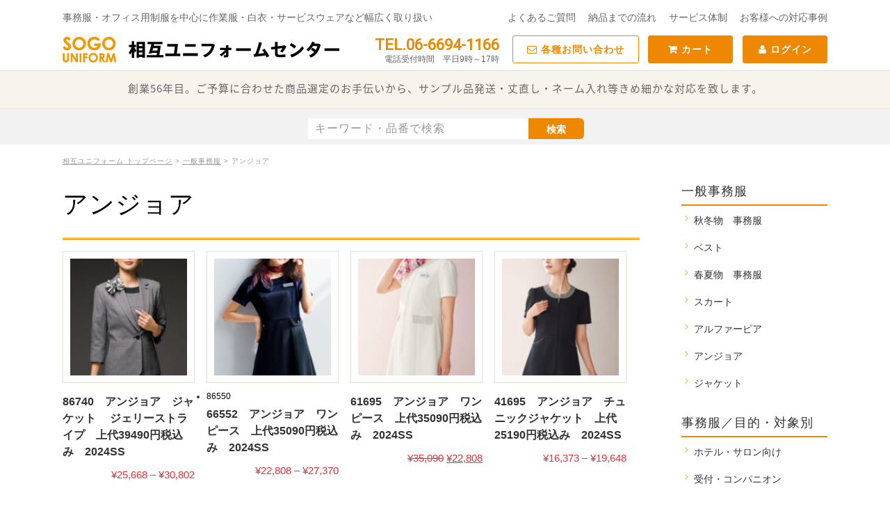

--- FILE ---
content_type: text/html; charset=UTF-8
request_url: https://sougo-uniform.com/category/item/itemgenre/office-uniform/enjoie/
body_size: 22035
content:
<!DOCTYPE html>
<html dir="ltr" lang="ja" prefix="og: https://ogp.me/ns#" class="no-js no-svg">
<head>
<meta charset="UTF-8">

<meta name="robots" content="index,follow" />
<meta name="Description" content="業務用・会社用ユニフォームの相互ユニフォームセンター（相互白衣株式会社）。白衣、事務服、作業服など業務用ユニフォーム、制服の商品紹介、選び方のご紹介です。">
<meta name="Keywords" content="空調服,ユニフォーム,事務服,オフィス,白衣,ハセップ,制服,作業服,相互ユニフォームセンター,相互白衣,ソウゴユニフォームセンター">
<meta name="viewport" content="width=device-width, initial-scale=1, minimum-scale=1">
<link rel="stylesheet" href="https://maxcdn.bootstrapcdn.com/font-awesome/4.4.0/css/font-awesome.min.css">
<link href="https://fonts.googleapis.com/earlyaccess/notosansjapanese.css" rel="stylesheet" />
<link href="https://fonts.googleapis.com/css?family=Roboto" rel="stylesheet">
<meta http-equiv="content-script-type" content="text/javascript" />
<title>アンジョア - 事務服・オフィス用制服・作業服なら相互ユニフォーム</title>

		<!-- All in One SEO 4.9.3 - aioseo.com -->
	<meta name="description" content="夏はオーバーブラウスを得意とするアンジョアの事務服メーカーです。比較的安いオーバーブラウスが揃っており大人気のメーカーです。 マーメードスカート・Aラインスカート・フレアースカート・パンツ・ヒップハングパンツ・ベルボトムパンツ・ベスト・ジャケット・ブラウス・スカーフ・リボンなど事務服に必要なアイテムが全て揃います。 かわいい系の事務服が多いアンジョアです。" />
	<meta name="robots" content="max-image-preview:large" />
	<link rel="canonical" href="https://sougo-uniform.com/category/item/itemgenre/office-uniform/enjoie/" />
	<link rel="next" href="https://sougo-uniform.com/category/item/itemgenre/office-uniform/enjoie/page/2/" />
	<meta name="generator" content="All in One SEO (AIOSEO) 4.9.3" />
		<script type="application/ld+json" class="aioseo-schema">
			{"@context":"https:\/\/schema.org","@graph":[{"@type":"BreadcrumbList","@id":"https:\/\/sougo-uniform.com\/category\/item\/itemgenre\/office-uniform\/enjoie\/#breadcrumblist","itemListElement":[{"@type":"ListItem","@id":"https:\/\/sougo-uniform.com#listItem","position":1,"name":"Home","item":"https:\/\/sougo-uniform.com","nextItem":{"@type":"ListItem","@id":"https:\/\/sougo-uniform.com\/category\/item\/#listItem","name":"\u5546\u54c1"}},{"@type":"ListItem","@id":"https:\/\/sougo-uniform.com\/category\/item\/#listItem","position":2,"name":"\u5546\u54c1","item":"https:\/\/sougo-uniform.com\/category\/item\/","nextItem":{"@type":"ListItem","@id":"https:\/\/sougo-uniform.com\/category\/item\/itemgenre\/#listItem","name":"\u5546\u54c1\u30b8\u30e3\u30f3\u30eb"},"previousItem":{"@type":"ListItem","@id":"https:\/\/sougo-uniform.com#listItem","name":"Home"}},{"@type":"ListItem","@id":"https:\/\/sougo-uniform.com\/category\/item\/itemgenre\/#listItem","position":3,"name":"\u5546\u54c1\u30b8\u30e3\u30f3\u30eb","item":"https:\/\/sougo-uniform.com\/category\/item\/itemgenre\/","nextItem":{"@type":"ListItem","@id":"https:\/\/sougo-uniform.com\/category\/item\/itemgenre\/office-uniform\/#listItem","name":"\u4e00\u822c\u4e8b\u52d9\u670d"},"previousItem":{"@type":"ListItem","@id":"https:\/\/sougo-uniform.com\/category\/item\/#listItem","name":"\u5546\u54c1"}},{"@type":"ListItem","@id":"https:\/\/sougo-uniform.com\/category\/item\/itemgenre\/office-uniform\/#listItem","position":4,"name":"\u4e00\u822c\u4e8b\u52d9\u670d","item":"https:\/\/sougo-uniform.com\/category\/item\/itemgenre\/office-uniform\/","nextItem":{"@type":"ListItem","@id":"https:\/\/sougo-uniform.com\/category\/item\/itemgenre\/office-uniform\/enjoie\/#listItem","name":"\u30a2\u30f3\u30b8\u30e7\u30a2"},"previousItem":{"@type":"ListItem","@id":"https:\/\/sougo-uniform.com\/category\/item\/itemgenre\/#listItem","name":"\u5546\u54c1\u30b8\u30e3\u30f3\u30eb"}},{"@type":"ListItem","@id":"https:\/\/sougo-uniform.com\/category\/item\/itemgenre\/office-uniform\/enjoie\/#listItem","position":5,"name":"\u30a2\u30f3\u30b8\u30e7\u30a2","previousItem":{"@type":"ListItem","@id":"https:\/\/sougo-uniform.com\/category\/item\/itemgenre\/office-uniform\/#listItem","name":"\u4e00\u822c\u4e8b\u52d9\u670d"}}]},{"@type":"CollectionPage","@id":"https:\/\/sougo-uniform.com\/category\/item\/itemgenre\/office-uniform\/enjoie\/#collectionpage","url":"https:\/\/sougo-uniform.com\/category\/item\/itemgenre\/office-uniform\/enjoie\/","name":"\u30a2\u30f3\u30b8\u30e7\u30a2 - \u4e8b\u52d9\u670d\u30fb\u30aa\u30d5\u30a3\u30b9\u7528\u5236\u670d\u30fb\u4f5c\u696d\u670d\u306a\u3089\u76f8\u4e92\u30e6\u30cb\u30d5\u30a9\u30fc\u30e0","description":"\u590f\u306f\u30aa\u30fc\u30d0\u30fc\u30d6\u30e9\u30a6\u30b9\u3092\u5f97\u610f\u3068\u3059\u308b\u30a2\u30f3\u30b8\u30e7\u30a2\u306e\u4e8b\u52d9\u670d\u30e1\u30fc\u30ab\u30fc\u3067\u3059\u3002\u6bd4\u8f03\u7684\u5b89\u3044\u30aa\u30fc\u30d0\u30fc\u30d6\u30e9\u30a6\u30b9\u304c\u63c3\u3063\u3066\u304a\u308a\u5927\u4eba\u6c17\u306e\u30e1\u30fc\u30ab\u30fc\u3067\u3059\u3002 \u30de\u30fc\u30e1\u30fc\u30c9\u30b9\u30ab\u30fc\u30c8\u30fbA\u30e9\u30a4\u30f3\u30b9\u30ab\u30fc\u30c8\u30fb\u30d5\u30ec\u30a2\u30fc\u30b9\u30ab\u30fc\u30c8\u30fb\u30d1\u30f3\u30c4\u30fb\u30d2\u30c3\u30d7\u30cf\u30f3\u30b0\u30d1\u30f3\u30c4\u30fb\u30d9\u30eb\u30dc\u30c8\u30e0\u30d1\u30f3\u30c4\u30fb\u30d9\u30b9\u30c8\u30fb\u30b8\u30e3\u30b1\u30c3\u30c8\u30fb\u30d6\u30e9\u30a6\u30b9\u30fb\u30b9\u30ab\u30fc\u30d5\u30fb\u30ea\u30dc\u30f3\u306a\u3069\u4e8b\u52d9\u670d\u306b\u5fc5\u8981\u306a\u30a2\u30a4\u30c6\u30e0\u304c\u5168\u3066\u63c3\u3044\u307e\u3059\u3002 \u304b\u308f\u3044\u3044\u7cfb\u306e\u4e8b\u52d9\u670d\u304c\u591a\u3044\u30a2\u30f3\u30b8\u30e7\u30a2\u3067\u3059\u3002","inLanguage":"ja","isPartOf":{"@id":"https:\/\/sougo-uniform.com\/#website"},"breadcrumb":{"@id":"https:\/\/sougo-uniform.com\/category\/item\/itemgenre\/office-uniform\/enjoie\/#breadcrumblist"}},{"@type":"Organization","@id":"https:\/\/sougo-uniform.com\/#organization","name":"\u4e8b\u52d9\u670d\u30fb\u30aa\u30d5\u30a3\u30b9\u7528\u5236\u670d\u30fb\u4f5c\u696d\u670d\u306a\u3089\u76f8\u4e92\u30e6\u30cb\u30d5\u30a9\u30fc\u30e0","url":"https:\/\/sougo-uniform.com\/","logo":{"@type":"ImageObject","url":"https:\/\/sougo-uniform.com\/wp-content\/themes\/uniformWelcart\/asset\/img\/logo.png","@id":"https:\/\/sougo-uniform.com\/category\/item\/itemgenre\/office-uniform\/enjoie\/#organizationLogo"},"image":{"@id":"https:\/\/sougo-uniform.com\/category\/item\/itemgenre\/office-uniform\/enjoie\/#organizationLogo"}},{"@type":"WebSite","@id":"https:\/\/sougo-uniform.com\/#website","url":"https:\/\/sougo-uniform.com\/","name":"\u4e8b\u52d9\u670d\u30fb\u30aa\u30d5\u30a3\u30b9\u7528\u5236\u670d\u30fb\u4f5c\u696d\u670d\u306a\u3089\u76f8\u4e92\u30e6\u30cb\u30d5\u30a9\u30fc\u30e0","inLanguage":"ja","publisher":{"@id":"https:\/\/sougo-uniform.com\/#organization"}}]}
		</script>
		<!-- All in One SEO -->

<link rel="alternate" type="application/rss+xml" title="事務服・オフィス用制服・作業服なら相互ユニフォーム &raquo; アンジョア カテゴリーのフィード" href="https://sougo-uniform.com/category/item/itemgenre/office-uniform/enjoie/feed/" />
		<!-- This site uses the Google Analytics by MonsterInsights plugin v9.11.1 - Using Analytics tracking - https://www.monsterinsights.com/ -->
		<!-- Note: MonsterInsights is not currently configured on this site. The site owner needs to authenticate with Google Analytics in the MonsterInsights settings panel. -->
					<!-- No tracking code set -->
				<!-- / Google Analytics by MonsterInsights -->
		<style id='wp-img-auto-sizes-contain-inline-css' type='text/css'>
img:is([sizes=auto i],[sizes^="auto," i]){contain-intrinsic-size:3000px 1500px}
/*# sourceURL=wp-img-auto-sizes-contain-inline-css */
</style>
<style id='wp-emoji-styles-inline-css' type='text/css'>

	img.wp-smiley, img.emoji {
		display: inline !important;
		border: none !important;
		box-shadow: none !important;
		height: 1em !important;
		width: 1em !important;
		margin: 0 0.07em !important;
		vertical-align: -0.1em !important;
		background: none !important;
		padding: 0 !important;
	}
/*# sourceURL=wp-emoji-styles-inline-css */
</style>
<style id='wp-block-library-inline-css' type='text/css'>
:root{--wp-block-synced-color:#7a00df;--wp-block-synced-color--rgb:122,0,223;--wp-bound-block-color:var(--wp-block-synced-color);--wp-editor-canvas-background:#ddd;--wp-admin-theme-color:#007cba;--wp-admin-theme-color--rgb:0,124,186;--wp-admin-theme-color-darker-10:#006ba1;--wp-admin-theme-color-darker-10--rgb:0,107,160.5;--wp-admin-theme-color-darker-20:#005a87;--wp-admin-theme-color-darker-20--rgb:0,90,135;--wp-admin-border-width-focus:2px}@media (min-resolution:192dpi){:root{--wp-admin-border-width-focus:1.5px}}.wp-element-button{cursor:pointer}:root .has-very-light-gray-background-color{background-color:#eee}:root .has-very-dark-gray-background-color{background-color:#313131}:root .has-very-light-gray-color{color:#eee}:root .has-very-dark-gray-color{color:#313131}:root .has-vivid-green-cyan-to-vivid-cyan-blue-gradient-background{background:linear-gradient(135deg,#00d084,#0693e3)}:root .has-purple-crush-gradient-background{background:linear-gradient(135deg,#34e2e4,#4721fb 50%,#ab1dfe)}:root .has-hazy-dawn-gradient-background{background:linear-gradient(135deg,#faaca8,#dad0ec)}:root .has-subdued-olive-gradient-background{background:linear-gradient(135deg,#fafae1,#67a671)}:root .has-atomic-cream-gradient-background{background:linear-gradient(135deg,#fdd79a,#004a59)}:root .has-nightshade-gradient-background{background:linear-gradient(135deg,#330968,#31cdcf)}:root .has-midnight-gradient-background{background:linear-gradient(135deg,#020381,#2874fc)}:root{--wp--preset--font-size--normal:16px;--wp--preset--font-size--huge:42px}.has-regular-font-size{font-size:1em}.has-larger-font-size{font-size:2.625em}.has-normal-font-size{font-size:var(--wp--preset--font-size--normal)}.has-huge-font-size{font-size:var(--wp--preset--font-size--huge)}.has-text-align-center{text-align:center}.has-text-align-left{text-align:left}.has-text-align-right{text-align:right}.has-fit-text{white-space:nowrap!important}#end-resizable-editor-section{display:none}.aligncenter{clear:both}.items-justified-left{justify-content:flex-start}.items-justified-center{justify-content:center}.items-justified-right{justify-content:flex-end}.items-justified-space-between{justify-content:space-between}.screen-reader-text{border:0;clip-path:inset(50%);height:1px;margin:-1px;overflow:hidden;padding:0;position:absolute;width:1px;word-wrap:normal!important}.screen-reader-text:focus{background-color:#ddd;clip-path:none;color:#444;display:block;font-size:1em;height:auto;left:5px;line-height:normal;padding:15px 23px 14px;text-decoration:none;top:5px;width:auto;z-index:100000}html :where(.has-border-color){border-style:solid}html :where([style*=border-top-color]){border-top-style:solid}html :where([style*=border-right-color]){border-right-style:solid}html :where([style*=border-bottom-color]){border-bottom-style:solid}html :where([style*=border-left-color]){border-left-style:solid}html :where([style*=border-width]){border-style:solid}html :where([style*=border-top-width]){border-top-style:solid}html :where([style*=border-right-width]){border-right-style:solid}html :where([style*=border-bottom-width]){border-bottom-style:solid}html :where([style*=border-left-width]){border-left-style:solid}html :where(img[class*=wp-image-]){height:auto;max-width:100%}:where(figure){margin:0 0 1em}html :where(.is-position-sticky){--wp-admin--admin-bar--position-offset:var(--wp-admin--admin-bar--height,0px)}@media screen and (max-width:600px){html :where(.is-position-sticky){--wp-admin--admin-bar--position-offset:0px}}

/*# sourceURL=wp-block-library-inline-css */
</style><style id='global-styles-inline-css' type='text/css'>
:root{--wp--preset--aspect-ratio--square: 1;--wp--preset--aspect-ratio--4-3: 4/3;--wp--preset--aspect-ratio--3-4: 3/4;--wp--preset--aspect-ratio--3-2: 3/2;--wp--preset--aspect-ratio--2-3: 2/3;--wp--preset--aspect-ratio--16-9: 16/9;--wp--preset--aspect-ratio--9-16: 9/16;--wp--preset--color--black: #000000;--wp--preset--color--cyan-bluish-gray: #abb8c3;--wp--preset--color--white: #ffffff;--wp--preset--color--pale-pink: #f78da7;--wp--preset--color--vivid-red: #cf2e2e;--wp--preset--color--luminous-vivid-orange: #ff6900;--wp--preset--color--luminous-vivid-amber: #fcb900;--wp--preset--color--light-green-cyan: #7bdcb5;--wp--preset--color--vivid-green-cyan: #00d084;--wp--preset--color--pale-cyan-blue: #8ed1fc;--wp--preset--color--vivid-cyan-blue: #0693e3;--wp--preset--color--vivid-purple: #9b51e0;--wp--preset--gradient--vivid-cyan-blue-to-vivid-purple: linear-gradient(135deg,rgb(6,147,227) 0%,rgb(155,81,224) 100%);--wp--preset--gradient--light-green-cyan-to-vivid-green-cyan: linear-gradient(135deg,rgb(122,220,180) 0%,rgb(0,208,130) 100%);--wp--preset--gradient--luminous-vivid-amber-to-luminous-vivid-orange: linear-gradient(135deg,rgb(252,185,0) 0%,rgb(255,105,0) 100%);--wp--preset--gradient--luminous-vivid-orange-to-vivid-red: linear-gradient(135deg,rgb(255,105,0) 0%,rgb(207,46,46) 100%);--wp--preset--gradient--very-light-gray-to-cyan-bluish-gray: linear-gradient(135deg,rgb(238,238,238) 0%,rgb(169,184,195) 100%);--wp--preset--gradient--cool-to-warm-spectrum: linear-gradient(135deg,rgb(74,234,220) 0%,rgb(151,120,209) 20%,rgb(207,42,186) 40%,rgb(238,44,130) 60%,rgb(251,105,98) 80%,rgb(254,248,76) 100%);--wp--preset--gradient--blush-light-purple: linear-gradient(135deg,rgb(255,206,236) 0%,rgb(152,150,240) 100%);--wp--preset--gradient--blush-bordeaux: linear-gradient(135deg,rgb(254,205,165) 0%,rgb(254,45,45) 50%,rgb(107,0,62) 100%);--wp--preset--gradient--luminous-dusk: linear-gradient(135deg,rgb(255,203,112) 0%,rgb(199,81,192) 50%,rgb(65,88,208) 100%);--wp--preset--gradient--pale-ocean: linear-gradient(135deg,rgb(255,245,203) 0%,rgb(182,227,212) 50%,rgb(51,167,181) 100%);--wp--preset--gradient--electric-grass: linear-gradient(135deg,rgb(202,248,128) 0%,rgb(113,206,126) 100%);--wp--preset--gradient--midnight: linear-gradient(135deg,rgb(2,3,129) 0%,rgb(40,116,252) 100%);--wp--preset--font-size--small: 13px;--wp--preset--font-size--medium: 20px;--wp--preset--font-size--large: 36px;--wp--preset--font-size--x-large: 42px;--wp--preset--spacing--20: 0.44rem;--wp--preset--spacing--30: 0.67rem;--wp--preset--spacing--40: 1rem;--wp--preset--spacing--50: 1.5rem;--wp--preset--spacing--60: 2.25rem;--wp--preset--spacing--70: 3.38rem;--wp--preset--spacing--80: 5.06rem;--wp--preset--shadow--natural: 6px 6px 9px rgba(0, 0, 0, 0.2);--wp--preset--shadow--deep: 12px 12px 50px rgba(0, 0, 0, 0.4);--wp--preset--shadow--sharp: 6px 6px 0px rgba(0, 0, 0, 0.2);--wp--preset--shadow--outlined: 6px 6px 0px -3px rgb(255, 255, 255), 6px 6px rgb(0, 0, 0);--wp--preset--shadow--crisp: 6px 6px 0px rgb(0, 0, 0);}:where(.is-layout-flex){gap: 0.5em;}:where(.is-layout-grid){gap: 0.5em;}body .is-layout-flex{display: flex;}.is-layout-flex{flex-wrap: wrap;align-items: center;}.is-layout-flex > :is(*, div){margin: 0;}body .is-layout-grid{display: grid;}.is-layout-grid > :is(*, div){margin: 0;}:where(.wp-block-columns.is-layout-flex){gap: 2em;}:where(.wp-block-columns.is-layout-grid){gap: 2em;}:where(.wp-block-post-template.is-layout-flex){gap: 1.25em;}:where(.wp-block-post-template.is-layout-grid){gap: 1.25em;}.has-black-color{color: var(--wp--preset--color--black) !important;}.has-cyan-bluish-gray-color{color: var(--wp--preset--color--cyan-bluish-gray) !important;}.has-white-color{color: var(--wp--preset--color--white) !important;}.has-pale-pink-color{color: var(--wp--preset--color--pale-pink) !important;}.has-vivid-red-color{color: var(--wp--preset--color--vivid-red) !important;}.has-luminous-vivid-orange-color{color: var(--wp--preset--color--luminous-vivid-orange) !important;}.has-luminous-vivid-amber-color{color: var(--wp--preset--color--luminous-vivid-amber) !important;}.has-light-green-cyan-color{color: var(--wp--preset--color--light-green-cyan) !important;}.has-vivid-green-cyan-color{color: var(--wp--preset--color--vivid-green-cyan) !important;}.has-pale-cyan-blue-color{color: var(--wp--preset--color--pale-cyan-blue) !important;}.has-vivid-cyan-blue-color{color: var(--wp--preset--color--vivid-cyan-blue) !important;}.has-vivid-purple-color{color: var(--wp--preset--color--vivid-purple) !important;}.has-black-background-color{background-color: var(--wp--preset--color--black) !important;}.has-cyan-bluish-gray-background-color{background-color: var(--wp--preset--color--cyan-bluish-gray) !important;}.has-white-background-color{background-color: var(--wp--preset--color--white) !important;}.has-pale-pink-background-color{background-color: var(--wp--preset--color--pale-pink) !important;}.has-vivid-red-background-color{background-color: var(--wp--preset--color--vivid-red) !important;}.has-luminous-vivid-orange-background-color{background-color: var(--wp--preset--color--luminous-vivid-orange) !important;}.has-luminous-vivid-amber-background-color{background-color: var(--wp--preset--color--luminous-vivid-amber) !important;}.has-light-green-cyan-background-color{background-color: var(--wp--preset--color--light-green-cyan) !important;}.has-vivid-green-cyan-background-color{background-color: var(--wp--preset--color--vivid-green-cyan) !important;}.has-pale-cyan-blue-background-color{background-color: var(--wp--preset--color--pale-cyan-blue) !important;}.has-vivid-cyan-blue-background-color{background-color: var(--wp--preset--color--vivid-cyan-blue) !important;}.has-vivid-purple-background-color{background-color: var(--wp--preset--color--vivid-purple) !important;}.has-black-border-color{border-color: var(--wp--preset--color--black) !important;}.has-cyan-bluish-gray-border-color{border-color: var(--wp--preset--color--cyan-bluish-gray) !important;}.has-white-border-color{border-color: var(--wp--preset--color--white) !important;}.has-pale-pink-border-color{border-color: var(--wp--preset--color--pale-pink) !important;}.has-vivid-red-border-color{border-color: var(--wp--preset--color--vivid-red) !important;}.has-luminous-vivid-orange-border-color{border-color: var(--wp--preset--color--luminous-vivid-orange) !important;}.has-luminous-vivid-amber-border-color{border-color: var(--wp--preset--color--luminous-vivid-amber) !important;}.has-light-green-cyan-border-color{border-color: var(--wp--preset--color--light-green-cyan) !important;}.has-vivid-green-cyan-border-color{border-color: var(--wp--preset--color--vivid-green-cyan) !important;}.has-pale-cyan-blue-border-color{border-color: var(--wp--preset--color--pale-cyan-blue) !important;}.has-vivid-cyan-blue-border-color{border-color: var(--wp--preset--color--vivid-cyan-blue) !important;}.has-vivid-purple-border-color{border-color: var(--wp--preset--color--vivid-purple) !important;}.has-vivid-cyan-blue-to-vivid-purple-gradient-background{background: var(--wp--preset--gradient--vivid-cyan-blue-to-vivid-purple) !important;}.has-light-green-cyan-to-vivid-green-cyan-gradient-background{background: var(--wp--preset--gradient--light-green-cyan-to-vivid-green-cyan) !important;}.has-luminous-vivid-amber-to-luminous-vivid-orange-gradient-background{background: var(--wp--preset--gradient--luminous-vivid-amber-to-luminous-vivid-orange) !important;}.has-luminous-vivid-orange-to-vivid-red-gradient-background{background: var(--wp--preset--gradient--luminous-vivid-orange-to-vivid-red) !important;}.has-very-light-gray-to-cyan-bluish-gray-gradient-background{background: var(--wp--preset--gradient--very-light-gray-to-cyan-bluish-gray) !important;}.has-cool-to-warm-spectrum-gradient-background{background: var(--wp--preset--gradient--cool-to-warm-spectrum) !important;}.has-blush-light-purple-gradient-background{background: var(--wp--preset--gradient--blush-light-purple) !important;}.has-blush-bordeaux-gradient-background{background: var(--wp--preset--gradient--blush-bordeaux) !important;}.has-luminous-dusk-gradient-background{background: var(--wp--preset--gradient--luminous-dusk) !important;}.has-pale-ocean-gradient-background{background: var(--wp--preset--gradient--pale-ocean) !important;}.has-electric-grass-gradient-background{background: var(--wp--preset--gradient--electric-grass) !important;}.has-midnight-gradient-background{background: var(--wp--preset--gradient--midnight) !important;}.has-small-font-size{font-size: var(--wp--preset--font-size--small) !important;}.has-medium-font-size{font-size: var(--wp--preset--font-size--medium) !important;}.has-large-font-size{font-size: var(--wp--preset--font-size--large) !important;}.has-x-large-font-size{font-size: var(--wp--preset--font-size--x-large) !important;}
/*# sourceURL=global-styles-inline-css */
</style>

<style id='classic-theme-styles-inline-css' type='text/css'>
/*! This file is auto-generated */
.wp-block-button__link{color:#fff;background-color:#32373c;border-radius:9999px;box-shadow:none;text-decoration:none;padding:calc(.667em + 2px) calc(1.333em + 2px);font-size:1.125em}.wp-block-file__button{background:#32373c;color:#fff;text-decoration:none}
/*# sourceURL=/wp-includes/css/classic-themes.min.css */
</style>
<link rel='stylesheet' id='style-css' href='https://sougo-uniform.com/wp-content/themes/uniformWelcart/asset/style.css?ver=2.0' type='text/css' media='all' />
<link rel='stylesheet' id='slick-css' href='https://sougo-uniform.com/wp-content/themes/uniformWelcart/asset/slick.css?ver=1.0' type='text/css' media='all' />
<link rel='stylesheet' id='slick-theme-css' href='https://sougo-uniform.com/wp-content/themes/uniformWelcart/asset/slick-theme.css?ver=1.0' type='text/css' media='all' />
<link rel='stylesheet' id='swiper-css' href='https://sougo-uniform.com/wp-content/themes/uniformWelcart/asset/swiper.css?ver=3.4.1' type='text/css' media='all' />
<link rel='stylesheet' id='usces_default_css-css' href='https://sougo-uniform.com/wp-content/plugins/usc-e-shop/css/usces_default.css?ver=2.11.26.2512161' type='text/css' media='all' />
<link rel='stylesheet' id='dashicons-css' href='https://sougo-uniform.com/wp-includes/css/dashicons.min.css?ver=6.9' type='text/css' media='all' />
<script type="text/javascript" src="https://sougo-uniform.com/wp-includes/js/jquery/jquery.min.js?ver=3.7.1" id="jquery-core-js"></script>
<script type="text/javascript" src="https://sougo-uniform.com/wp-includes/js/jquery/jquery-migrate.min.js?ver=3.4.1" id="jquery-migrate-js"></script>
<script type="text/javascript" src="https://sougo-uniform.com/wp-content/themes/uniformWelcart/asset/js/swiper.js?ver=1.0.0" id="swiper-js"></script>
<link rel="https://api.w.org/" href="https://sougo-uniform.com/wp-json/" /><link rel="alternate" title="JSON" type="application/json" href="https://sougo-uniform.com/wp-json/wp/v2/categories/232" /><link rel="EditURI" type="application/rsd+xml" title="RSD" href="https://sougo-uniform.com/xmlrpc.php?rsd" />
<meta name="generator" content="WordPress 6.9" />
<script type="text/javascript">
	window._se_plugin_version = '8.1.9';
</script>

<!-- Global site tag (gtag.js) - Google Analytics -->
<script async src="https://www.googletagmanager.com/gtag/js?id=G-93675KLWBD"></script>
<script>
  window.dataLayer = window.dataLayer || [];
  function gtag(){dataLayer.push(arguments);}
  gtag('js', new Date());

  gtag('config', 'G-93675KLWBD');
</script>

</head>
<body class="archive category category-enjoie category-232 wp-theme-uniformWelcart">
<div id="top">
<div class="description">事務服・オフィス用制服を中心に作業服・白衣・サービスウェアなど幅広く取り扱い</div>
    <div class="navi">
        <a href="https://sougo-uniform.com/faq">よくあるご質問</a>　
        <a href="https://sougo-uniform.com/flow">納品までの流れ</a>　
        <a href="https://sougo-uniform.com/service">サービス体制</a>　
        <a href="https://sougo-uniform.com/case">お客様への対応事例</a>
    </div>
</div><!-- top_end -->
<div id="header">
    <div id="logo">
        <a href="https://sougo-uniform.com" title="業務用・会社用ユニフォームの相互ユニフォームセンター">
            <img src="https://sougo-uniform.com/wp-content/themes/uniformWelcart/asset/img/logo.png" alt="業務用・会社用ユニフォームの相互ユニフォームセンター">
        </a>
    </div>
    <div id="contact">
        <table cellpadding="0" cellspacing="0">
            <tr>
                <td><span class="telnumber">TEL.06-6694-1166</span><br><span class="teltime">電話受付時間　平日9時～17時</span></td>
                <td><a class="btn_contact" href="https://sougo-uniform.com/contact"><i class="fa fa-envelope-o" aria-hidden="true"></i> 各種お問い合わせ</a></td>
                <td><a class="btn_cart" href="https://sougo-uniform.com/usces-cart/"><i class="fa fa-shopping-cart" aria-hidden="true"></i> カート</a></td>
                <td><a href="https://sougo-uniform.com/usces-member/?usces_page=login" class="btn_cart"><i class="fa fa-user" aria-hidden="true"></i>&nbsp;ログイン</a></td>
            </tr>
        </table>
    </div><!-- contact_end -->
</div><!-- header_end -->
<div id="infomation">創業56年目。ご予算に合わせた商品選定のお手伝いから、サンプル品発送・丈直し・ネーム入れ等きめ細かな対応を致します。</div>
<div id="search_box">
    <form action="https://sougo-uniform.com" name="search" method="get">
        <input type="hidden" name="search_id" value="1">
        <input type="hidden" name="post_type" value="product">
        <dl class="search">
            <dt><input class="seraching" value="" type="text" name="s" placeholder="キーワード・品番で検索" width="70%"></dt>
            <dd><button><span>検索</span></button></dd>
        </dl>
    </form>
</div>

<div>
    <div id="wrapper">
        <ol id="action">
            <span property="itemListElement" typeof="ListItem"><a property="item" typeof="WebPage" title="Go to 相互ユニフォーム トップページ." href="https://sougo-uniform.com" class="home" ><span property="name">相互ユニフォーム トップページ</span></a><meta property="position" content="1"></span> &gt; <span property="itemListElement" typeof="ListItem"><a property="item" typeof="WebPage" title="Go to the 一般事務服 カテゴリー archives." href="https://sougo-uniform.com/category/item/itemgenre/office-uniform/" class="taxonomy category" ><span property="name">一般事務服</span></a><meta property="position" content="2"></span> &gt; <span property="itemListElement" typeof="ListItem"><span property="name" class="archive taxonomy category current-item">アンジョア</span><meta property="url" content="https://sougo-uniform.com/category/item/itemgenre/office-uniform/enjoie/"><meta property="position" content="3"></span>        </ol>
        <div id="container">
                            <div id="main">
                    <h1 class="category_title">アンジョア</h1>
                    <div id="primary" class="content-area">
                        <main id="main" class="site-main" role="main">
                            <br />
                            <div>
                                                                                                    <div class="products columns-4">
                                                                                    <li class="list_item">
                                                <a href="https://sougo-uniform.com/86740%e3%80%80%e3%82%b8%e3%83%a3%e3%82%b1%e3%83%83%e3%83%88%e3%80%80%e3%82%a2%e3%83%b3%e3%82%b8%e3%83%a7%e3%82%a2/"><img width="150" height="150" src="https://sougo-uniform.com/wp-content/uploads/2022/03/86740-m2-150x150.jpg" class="attachment-150x150 size-150x150" alt="86740" decoding="async" /></a>
                                                <ul class="product_tags">
                                                                                                    </ul>
                                                <h2>86740　アンジョア　ジャケット　 ジェリーストライプ　上代39490円税込み　2024SS</h2>
                                                                                                    <div class="product_price"><span><bdi>¥25,668</bdi></span>&nbsp;&ndash;&nbsp;<span><bdi>¥30,802</bdi></span></div>
                                                                                            </li>
                                                                                    <li class="list_item">
                                                <a href="https://sougo-uniform.com/66552%e3%80%80%e3%83%af%e3%83%b3%e3%83%94%e3%83%bc%e3%82%b9%e3%80%80%e3%82%a2%e3%83%b3%e3%82%b8%e3%83%a7%e3%82%a2/"><img width="150" height="150" src="https://sougo-uniform.com/wp-content/uploads/2022/03/66552-m4-150x150.jpg" class="attachment-150x150 size-150x150" alt="66552" decoding="async" /></a>
                                                <ul class="product_tags">
                                                    <li><a href="https://sougo-uniform.com?s=86550&search_id=2&post_type=product">86550</a></li>                                                </ul>
                                                <h2>66552　アンジョア　ワンピース　上代35090円税込み　2024SS</h2>
                                                                                                    <div class="product_price"><span><bdi>¥22,808</bdi></span>&nbsp;&ndash;&nbsp;<span><bdi>¥27,370</bdi></span></div>
                                                                                            </li>
                                                                                    <li class="list_item">
                                                <a href="https://sougo-uniform.com/61695%e3%80%80%e3%83%af%e3%83%b3%e3%83%94%e3%83%bc%e3%82%b9%e3%80%80%e3%82%a2%e3%83%b3%e3%82%b8%e3%83%a7%e3%82%a2/"><img width="150" height="150" src="https://sougo-uniform.com/wp-content/uploads/2022/03/61695-m1-150x150.jpg" class="attachment-150x150 size-150x150" alt="61695" decoding="async" /></a>
                                                <ul class="product_tags">
                                                                                                    </ul>
                                                <h2>61695　アンジョア　ワンピース　上代35090円税込み　2024SS</h2>
                                                                                                    <div class="product_price"><del><span><bdi>¥35,090</bdi></span></del>&nbsp;<ins><span><bdi>¥22,808</bdi></span></ins></div>
                                                                                            </li>
                                                                                    <li class="list_item">
                                                <a href="https://sougo-uniform.com/41695%e3%80%80%e3%83%81%e3%83%a5%e3%83%8b%e3%83%83%e3%82%af%e3%82%b8%e3%83%a3%e3%82%b1%e3%83%83%e3%83%88%e3%80%80%e3%82%a2%e3%83%b3%e3%82%b8%e3%83%a7%e3%82%a2/"><img width="150" height="150" src="https://sougo-uniform.com/wp-content/uploads/2022/03/41695-m1-150x150.jpg" class="attachment-150x150 size-150x150" alt="41695" decoding="async" loading="lazy" /></a>
                                                <ul class="product_tags">
                                                                                                    </ul>
                                                <h2>41695　アンジョア　チュニックジャケット　上代25190円税込み　2024SS</h2>
                                                                                                    <div class="product_price"><span><bdi>¥16,373</bdi></span>&nbsp;&ndash;&nbsp;<span><bdi>¥19,648</bdi></span></div>
                                                                                            </li>
                                                                                    <li class="list_item">
                                                <a href="https://sougo-uniform.com/26755%e3%80%80%e3%82%aa%e3%83%bc%e3%83%90%e3%83%bc%e3%83%96%e3%83%a9%e3%82%a6%e3%82%b9%e3%80%80%e3%82%a2%e3%83%b3%e3%82%b8%e3%83%a7%e3%82%a2/"><img width="150" height="150" src="https://sougo-uniform.com/wp-content/uploads/2022/03/26755-m1-150x150.jpg" class="attachment-150x150 size-150x150" alt="26755" decoding="async" loading="lazy" /></a>
                                                <ul class="product_tags">
                                                    <li><a href="https://sougo-uniform.com?s=56615&search_id=2&post_type=product">56615</a></li><li><a href="https://sougo-uniform.com?s=76612&search_id=2&post_type=product">76612</a></li>                                                </ul>
                                                <h2>26755　アンジョア　オーバーブラウス　上代22990円税込み　2024SS</h2>
                                                                                                    <div class="product_price"><span><bdi>¥14,943</bdi></span>&nbsp;&ndash;&nbsp;<span><bdi>¥17,932</bdi></span></div>
                                                                                            </li>
                                                                                    <li class="list_item">
                                                <a href="https://sougo-uniform.com/26750%e3%80%80%e3%82%aa%e3%83%bc%e3%83%90%e3%83%bc%e3%83%96%e3%83%a9%e3%82%a6%e3%82%b9%e3%80%80%e3%82%a2%e3%83%b3%e3%82%b8%e3%83%a7%e3%82%a2/"><img width="150" height="150" src="https://sougo-uniform.com/wp-content/uploads/2022/03/26750-m1-150x150.jpg" class="attachment-150x150 size-150x150" alt="26750" decoding="async" loading="lazy" /></a>
                                                <ul class="product_tags">
                                                    <li><a href="https://sougo-uniform.com?s=56615&search_id=2&post_type=product">56615</a></li><li><a href="https://sougo-uniform.com?s=76612&search_id=2&post_type=product">76612</a></li>                                                </ul>
                                                <h2>26750　アンジョア　オーバーブラウス　上代24090円税込み　2024SS</h2>
                                                                                                    <div class="product_price"><span><bdi>¥15,658</bdi></span>&nbsp;&ndash;&nbsp;<span><bdi>¥18,790</bdi></span></div>
                                                                                            </li>
                                                                                    <li class="list_item">
                                                <a href="https://sougo-uniform.com/26752%e3%80%80%e3%82%aa%e3%83%bc%e3%83%90%e3%83%bc%e3%83%96%e3%83%a9%e3%82%a6%e3%82%b9%e3%80%80%e3%82%a2%e3%83%b3%e3%82%b8%e3%83%a7%e3%82%a2/"><img width="150" height="150" src="https://sougo-uniform.com/wp-content/uploads/2022/03/26752-m1-150x150.jpg" class="attachment-150x150 size-150x150" alt="26752" decoding="async" loading="lazy" /></a>
                                                <ul class="product_tags">
                                                    <li><a href="https://sougo-uniform.com?s=56615&search_id=2&post_type=product">56615</a></li>                                                </ul>
                                                <h2>26752　アンジョア　オーバーブラウス　上代20790円税込み　2024SS</h2>
                                                                                                    <div class="product_price"><span><bdi>¥13,513</bdi></span>&nbsp;&ndash;&nbsp;<span><bdi>¥16,216</bdi></span></div>
                                                                                            </li>
                                                                                    <li class="list_item">
                                                <a href="https://sougo-uniform.com/26740%e3%80%80%e3%82%bd%e3%83%95%e3%83%88%e3%82%b8%e3%83%a3%e3%82%b1%e3%83%83%e3%83%88%e3%80%80%e3%82%a2%e3%83%b3%e3%82%b8%e3%83%a7%e3%82%a2/"><img width="150" height="150" src="https://sougo-uniform.com/wp-content/uploads/2022/03/26740-m1-150x150.jpg" class="attachment-150x150 size-150x150" alt="26740" decoding="async" loading="lazy" /></a>
                                                <ul class="product_tags">
                                                    <li><a href="https://sougo-uniform.com?s=76615&search_id=2&post_type=product">76615</a></li><li><a href="https://sougo-uniform.com?s=56615&search_id=2&post_type=product">56615</a></li>                                                </ul>
                                                <h2>26740　アンジョア　ソフトジャケット　上代25190円税込み　2024SS</h2>
                                                                                                    <div class="product_price"><span><bdi>¥16,373</bdi></span>&nbsp;&ndash;&nbsp;<span><bdi>¥19,648</bdi></span></div>
                                                                                            </li>
                                                                                    <li class="list_item">
                                                <a href="https://sougo-uniform.com/26506%e3%80%80%e9%95%b7%e8%a2%96%e3%82%aa%e3%83%bc%e3%83%90%e3%83%bc%e3%83%96%e3%83%a9%e3%82%a6%e3%82%b9%e3%80%80%e3%82%a2%e3%83%b3%e3%82%b8%e3%83%a7%e3%82%a2/"><img width="150" height="150" src="https://sougo-uniform.com/wp-content/uploads/2022/03/26506-m1-150x150.jpg" class="attachment-150x150 size-150x150" alt="26506" decoding="async" loading="lazy" /></a>
                                                <ul class="product_tags">
                                                    <li><a href="https://sougo-uniform.com?s=52023&search_id=2&post_type=product">52023</a></li><li><a href="https://sougo-uniform.com?s=52020&search_id=2&post_type=product">52020</a></li><li><a href="https://sougo-uniform.com?s=56615&search_id=2&post_type=product">56615</a></li>                                                </ul>
                                                <h2>26506　アンジョア　長袖オーバーブラウス　上代26290円税込み　2024SS</h2>
                                                                                                    <div class="product_price"><span><bdi>¥17,088</bdi></span>&nbsp;&ndash;&nbsp;<span><bdi>¥20,506</bdi></span></div>
                                                                                            </li>
                                                                                    <li class="list_item">
                                                <a href="https://sougo-uniform.com/26502%e3%80%80%e3%82%aa%e3%83%bc%e3%83%90%e3%83%bc%e3%83%96%e3%83%a9%e3%82%a6%e3%82%b9/"><img width="150" height="150" src="https://sougo-uniform.com/wp-content/uploads/2022/03/26502-m1-150x150.jpg" class="attachment-150x150 size-150x150" alt="26502" decoding="async" loading="lazy" /></a>
                                                <ul class="product_tags">
                                                    <li><a href="https://sougo-uniform.com?s=56615&search_id=2&post_type=product">56615</a></li><li><a href="https://sougo-uniform.com?s=52023&search_id=2&post_type=product">52023</a></li><li><a href="https://sougo-uniform.com?s=52020&search_id=2&post_type=product">52020</a></li>                                                </ul>
                                                <h2>26502　アンジョア　オーバーブラウス　上代20790円税込み　2024SS</h2>
                                                                                                    <div class="product_price"><span><bdi>¥13,513</bdi></span>&nbsp;&ndash;&nbsp;<span><bdi>¥16,216</bdi></span></div>
                                                                                            </li>
                                                                            </div>
                                    <div class="pagination_wrapper">
                                        <ul class="page-numbers"><li class="current"><span aria-current="page" class="page-numbers current">1</span></li><li><a class="page-numbers" href="https://sougo-uniform.com/category/item/itemgenre/office-uniform/enjoie/page/2/">2</a></li><li><a class="page-numbers" href="https://sougo-uniform.com/category/item/itemgenre/office-uniform/enjoie/page/3/">3</a></li><li><a class="next page-numbers" href="https://sougo-uniform.com/category/item/itemgenre/office-uniform/enjoie/page/2/">≫</a></li></ul>                                    </div>
                                                            </div>
                        </main>
                    </div>

                    <div class="term-description">
                        <p><p>夏はオーバーブラウスを得意とするアンジョアの事務服メーカーです。比較的安いオーバーブラウスが揃っており大人気のメーカーです。</p>
<p>マーメードスカート・Aラインスカート・フレアースカート・パンツ・ヒップハングパンツ・ベルボトムパンツ・ベスト・ジャケット・ブラウス・スカーフ・リボンなど事務服に必要なアイテムが全て揃います。</p>
<p>かわいい系の事務服が多いアンジョアです。</p>
</p>
                    </div>
                </div>
                <div id="side">
    <div id="side_title">一般事務服</div>
    <ul class="product-categories">
                                <li class="cat-item">
                <a href="https://sougo-uniform.com/category/item/itemgenre/office-uniform/autum-winter/ ">秋冬物　事務服</a>
            </li>
                                <li class="cat-item">
                <a href="https://sougo-uniform.com/category/item/itemgenre/office-uniform/best/ ">ベスト</a>
            </li>
                                <li class="cat-item">
                <a href="https://sougo-uniform.com/category/item/itemgenre/office-uniform/spring-summer/ ">春夏物　事務服</a>
            </li>
                                <li class="cat-item">
                <a href="https://sougo-uniform.com/category/item/itemgenre/office-uniform/skirt/ ">スカート</a>
            </li>
                                                        <li class="cat-item">
                <a href="https://sougo-uniform.com/category/item/itemgenre/office-uniform/alphapier/ ">アルファーピア</a>
            </li>
                                <li class="cat-item">
                <a href="https://sougo-uniform.com/category/item/itemgenre/office-uniform/enjoie/ ">アンジョア</a>
            </li>
                                <li class="cat-item">
                <a href="https://sougo-uniform.com/category/item/itemgenre/office-uniform/jacket/ ">ジャケット</a>
            </li>
            </ul>

            <div id="side_title">事務服／目的・対象別</div>
        <ul class="product-categories">
                                        <li class="cat-item">
                    <a href="https://sougo-uniform.com/category/item/itemgenre/office-uniform/hotel-salon/">ホテル・サロン向け</a>
                </li>
                            <li class="cat-item">
                    <a href="https://sougo-uniform.com/category/item/itemgenre/office-uniform/reception-companion/">受付・コンパニオン</a>
                </li>
                            <li class="cat-item">
                    <a href="https://sougo-uniform.com/category/item/itemgenre/office-uniform/maternity/">マタニティ</a>
                </li>
                    </ul>

        <div id="side_title">事務服／ブランド別</div>
        <ul class="product-categories">
                                        <li class="cat-item">
                    <a href="https://sougo-uniform.com/category/item/itemgenre/office-uniform/enjoie/">アンジョア</a>
                </li>
                            <li class="cat-item">
                    <a href="https://sougo-uniform.com/category/item/itemgenre/office-uniform/alphapier/">アルファーピア</a>
                </li>
                            <li class="cat-item">
                    <a href="https://sougo-uniform.com/category/item/itemgenre/office-uniform/pieds/">ピエ</a>
                </li>
                            <li class="cat-item">
                    <a href="https://sougo-uniform.com/category/item/itemgenre/office-uniform/u-factory/">ユーファクトリー</a>
                </li>
                            <li class="cat-item">
                    <a href="https://sougo-uniform.com/category/item/itemgenre/office-uniform/xebec/">ジーベック</a>
                </li>
                    </ul>
    </div>                    </div>
        <div class="products columns-4">
            <div class="topbox">
            <a href="https://sougo-uniform.com/category/item/itemgenre/tiktok/">
                <div class="topbox_img">
                    <img width="405" height="405" src="https://sougo-uniform.com/wp-content/uploads/2026/01/mainvisual_tiktok-1.png" class="attachment-post-thumbnail size-post-thumbnail" alt="" decoding="async" loading="lazy" srcset="https://sougo-uniform.com/wp-content/uploads/2026/01/mainvisual_tiktok-1.png 405w, https://sougo-uniform.com/wp-content/uploads/2026/01/mainvisual_tiktok-1-300x300.png 300w, https://sougo-uniform.com/wp-content/uploads/2026/01/mainvisual_tiktok-1-150x150.png 150w" sizes="auto, (max-width: 405px) 100vw, 405px" />                </div>
                <div class="topbox_text">
                    <h2>
                        TikTok                    </h2>
                </div>
            </a>
        </div>
            <div class="topbox">
            <a href="https://sougo-uniform.com/category/item/itemgenre/izfr/">
                <div class="topbox_img">
                    <img width="440" height="440" src="https://sougo-uniform.com/wp-content/uploads/2026/01/mainvisual_Iz-frontier-1.png" class="attachment-post-thumbnail size-post-thumbnail" alt="" decoding="async" loading="lazy" srcset="https://sougo-uniform.com/wp-content/uploads/2026/01/mainvisual_Iz-frontier-1.png 440w, https://sougo-uniform.com/wp-content/uploads/2026/01/mainvisual_Iz-frontier-1-300x300.png 300w, https://sougo-uniform.com/wp-content/uploads/2026/01/mainvisual_Iz-frontier-1-150x150.png 150w" sizes="auto, (max-width: 440px) 100vw, 440px" />                </div>
                <div class="topbox_text">
                    <h2>
                        アイズフロンティア                    </h2>
                </div>
            </a>
        </div>
            <div class="topbox">
            <a href="https://sougo-uniform.com/category/item/itemgenre/burtle/">
                <div class="topbox_img">
                    <img width="473" height="473" src="https://sougo-uniform.com/wp-content/uploads/2026/01/mainvisual_burtle.png" class="attachment-post-thumbnail size-post-thumbnail" alt="" decoding="async" loading="lazy" srcset="https://sougo-uniform.com/wp-content/uploads/2026/01/mainvisual_burtle.png 473w, https://sougo-uniform.com/wp-content/uploads/2026/01/mainvisual_burtle-300x300.png 300w, https://sougo-uniform.com/wp-content/uploads/2026/01/mainvisual_burtle-150x150.png 150w" sizes="auto, (max-width: 473px) 100vw, 473px" />                </div>
                <div class="topbox_text">
                    <h2>
                        バートル                    </h2>
                </div>
            </a>
        </div>
            <div class="topbox">
            <a href="https://sougo-uniform.com/category/item/itemgenre/toraichi/">
                <div class="topbox_img">
                    <img width="544" height="640" src="https://sougo-uniform.com/wp-content/uploads/2025/10/5314-629-70.jpg" class="attachment-post-thumbnail size-post-thumbnail" alt="" decoding="async" loading="lazy" srcset="https://sougo-uniform.com/wp-content/uploads/2025/10/5314-629-70.jpg 544w, https://sougo-uniform.com/wp-content/uploads/2025/10/5314-629-70-255x300.jpg 255w" sizes="auto, (max-width: 544px) 100vw, 544px" />                </div>
                <div class="topbox_text">
                    <h2>
                        寅壱                    </h2>
                </div>
            </a>
        </div>
            <div class="topbox">
            <a href="https://sougo-uniform.com/category/item/itemgenre/undserwear/">
                <div class="topbox_img">
                    <img width="640" height="640" src="https://sougo-uniform.com/wp-content/uploads/2025/12/underwear.jpg" class="attachment-post-thumbnail size-post-thumbnail" alt="" decoding="async" loading="lazy" srcset="https://sougo-uniform.com/wp-content/uploads/2025/12/underwear.jpg 640w, https://sougo-uniform.com/wp-content/uploads/2025/12/underwear-300x300.jpg 300w, https://sougo-uniform.com/wp-content/uploads/2025/12/underwear-150x150.jpg 150w" sizes="auto, (max-width: 640px) 100vw, 640px" />                </div>
                <div class="topbox_text">
                    <h2>
                        インナー                    </h2>
                </div>
            </a>
        </div>
            <div class="topbox">
            <a href="https://sougo-uniform.com/category/item/itemgenre/air-conditioned-clothing/">
                <div class="topbox_img">
                    <img width="640" height="426" src="https://sougo-uniform.com/wp-content/uploads/2025/06/ac2031-p9.jpg" class="attachment-post-thumbnail size-post-thumbnail" alt="" decoding="async" loading="lazy" srcset="https://sougo-uniform.com/wp-content/uploads/2025/06/ac2031-p9.jpg 640w, https://sougo-uniform.com/wp-content/uploads/2025/06/ac2031-p9-300x200.jpg 300w" sizes="auto, (max-width: 640px) 100vw, 640px" />                </div>
                <div class="topbox_text">
                    <h2>
                        空調服・作業服                    </h2>
                </div>
            </a>
        </div>
            <div class="topbox">
            <a href="https://sougo-uniform.com/category/item/itemgenre/rainwear/">
                <div class="topbox_img">
                    <img width="360" height="640" src="https://sougo-uniform.com/wp-content/uploads/2025/06/cr9000-1.jpg" class="attachment-post-thumbnail size-post-thumbnail" alt="" decoding="async" loading="lazy" srcset="https://sougo-uniform.com/wp-content/uploads/2025/06/cr9000-1.jpg 360w, https://sougo-uniform.com/wp-content/uploads/2025/06/cr9000-1-169x300.jpg 169w" sizes="auto, (max-width: 360px) 100vw, 360px" />                </div>
                <div class="topbox_text">
                    <h2>
                        レインウェア                    </h2>
                </div>
            </a>
        </div>
            <div class="topbox">
            <a href="https://sougo-uniform.com/category/item/itemgenre/cover-work/">
                <div class="topbox_img">
                    <img width="326" height="611" src="https://sougo-uniform.com/wp-content/uploads/2025/06/aikon.jpg" class="attachment-post-thumbnail size-post-thumbnail" alt="" decoding="async" loading="lazy" srcset="https://sougo-uniform.com/wp-content/uploads/2025/06/aikon.jpg 326w, https://sougo-uniform.com/wp-content/uploads/2025/06/aikon-160x300.jpg 160w" sizes="auto, (max-width: 326px) 100vw, 326px" />                </div>
                <div class="topbox_text">
                    <h2>
                        カヴァーワーク                    </h2>
                </div>
            </a>
        </div>
            <div class="topbox">
            <a href="https://sougo-uniform.com/category/item/itemgenre/g-g-working-wear/">
                <div class="topbox_img">
                    <img width="532" height="638" src="https://sougo-uniform.com/wp-content/uploads/2025/06/0388-m.jpg" class="attachment-post-thumbnail size-post-thumbnail" alt="" decoding="async" loading="lazy" srcset="https://sougo-uniform.com/wp-content/uploads/2025/06/0388-m.jpg 532w, https://sougo-uniform.com/wp-content/uploads/2025/06/0388-m-250x300.jpg 250w" sizes="auto, (max-width: 532px) 100vw, 532px" />                </div>
                <div class="topbox_text">
                    <h2>
                        桑和　G.G                    </h2>
                </div>
            </a>
        </div>
            <div class="topbox">
            <a href="https://sougo-uniform.com/category/item/itemgenre/newbalance/">
                <div class="topbox_img">
                    <img width="640" height="640" src="https://sougo-uniform.com/wp-content/uploads/2025/05/po113-all.jpg" class="attachment-post-thumbnail size-post-thumbnail" alt="" decoding="async" loading="lazy" srcset="https://sougo-uniform.com/wp-content/uploads/2025/05/po113-all.jpg 640w, https://sougo-uniform.com/wp-content/uploads/2025/05/po113-all-300x300.jpg 300w, https://sougo-uniform.com/wp-content/uploads/2025/05/po113-all-150x150.jpg 150w" sizes="auto, (max-width: 640px) 100vw, 640px" />                </div>
                <div class="topbox_text">
                    <h2>
                        new balance                    </h2>
                </div>
            </a>
        </div>
            <div class="topbox">
            <a href="https://sougo-uniform.com/category/item/itemgenre/dickies/">
                <div class="topbox_img">
                    <img width="349" height="356" src="https://sougo-uniform.com/wp-content/uploads/2025/04/d3318-9.jpg" class="attachment-post-thumbnail size-post-thumbnail" alt="" decoding="async" loading="lazy" srcset="https://sougo-uniform.com/wp-content/uploads/2025/04/d3318-9.jpg 349w, https://sougo-uniform.com/wp-content/uploads/2025/04/d3318-9-294x300.jpg 294w" sizes="auto, (max-width: 349px) 100vw, 349px" />                </div>
                <div class="topbox_text">
                    <h2>
                        コーコス（Dickies)                    </h2>
                </div>
            </a>
        </div>
            <div class="topbox">
            <a href="https://sougo-uniform.com/category/item/itemgenre/evenriver/">
                <div class="topbox_img">
                    <img width="360" height="640" src="https://sougo-uniform.com/wp-content/uploads/2025/04/gr1001-tiktok.jpg" class="attachment-post-thumbnail size-post-thumbnail" alt="" decoding="async" loading="lazy" srcset="https://sougo-uniform.com/wp-content/uploads/2025/04/gr1001-tiktok.jpg 360w, https://sougo-uniform.com/wp-content/uploads/2025/04/gr1001-tiktok-169x300.jpg 169w" sizes="auto, (max-width: 360px) 100vw, 360px" />                </div>
                <div class="topbox_text">
                    <h2>
                        イーブンリバー                    </h2>
                </div>
            </a>
        </div>
            <div class="topbox">
            <a href="https://sougo-uniform.com/category/item/itemgenre/tool/">
                <div class="topbox_img">
                    <img width="557" height="556" src="https://sougo-uniform.com/wp-content/uploads/2025/04/light.jpg" class="attachment-post-thumbnail size-post-thumbnail" alt="" decoding="async" loading="lazy" srcset="https://sougo-uniform.com/wp-content/uploads/2025/04/light.jpg 557w, https://sougo-uniform.com/wp-content/uploads/2025/04/light-300x300.jpg 300w, https://sougo-uniform.com/wp-content/uploads/2025/04/light-150x150.jpg 150w" sizes="auto, (max-width: 557px) 100vw, 557px" />                </div>
                <div class="topbox_text">
                    <h2>
                        工具                    </h2>
                </div>
            </a>
        </div>
            <div class="topbox">
            <a href="https://sougo-uniform.com/category/item/itemgenre/hoshi-h/">
                <div class="topbox_img">
                    <img width="360" height="640" src="https://sougo-uniform.com/wp-content/uploads/2025/04/288-40ｍ.jpg" class="attachment-post-thumbnail size-post-thumbnail" alt="" decoding="async" loading="lazy" srcset="https://sougo-uniform.com/wp-content/uploads/2025/04/288-40ｍ.jpg 360w, https://sougo-uniform.com/wp-content/uploads/2025/04/288-40ｍ-169x300.jpg 169w" sizes="auto, (max-width: 360px) 100vw, 360px" />                </div>
                <div class="topbox_text">
                    <h2>
                        HOSHI-H　IDIES                    </h2>
                </div>
            </a>
        </div>
            <div class="topbox">
            <a href="https://sougo-uniform.com/category/item/itemgenre/shinmen/">
                <div class="topbox_img">
                    <img width="960" height="1706" src="https://sougo-uniform.com/wp-content/uploads/2025/01/02470-12-2.jpg" class="attachment-post-thumbnail size-post-thumbnail" alt="" decoding="async" loading="lazy" srcset="https://sougo-uniform.com/wp-content/uploads/2025/01/02470-12-2.jpg 960w, https://sougo-uniform.com/wp-content/uploads/2025/01/02470-12-2-169x300.jpg 169w, https://sougo-uniform.com/wp-content/uploads/2025/01/02470-12-2-576x1024.jpg 576w, https://sougo-uniform.com/wp-content/uploads/2025/01/02470-12-2-768x1365.jpg 768w, https://sougo-uniform.com/wp-content/uploads/2025/01/02470-12-2-864x1536.jpg 864w" sizes="auto, (max-width: 960px) 100vw, 960px" />                </div>
                <div class="topbox_text">
                    <h2>
                        シンメン                    </h2>
                </div>
            </a>
        </div>
            <div class="topbox">
            <a href="https://sougo-uniform.com/category/item/itemgenre/glow-kicks/">
                <div class="topbox_img">
                    <img width="365" height="365" src="https://sougo-uniform.com/wp-content/uploads/2026/01/mainvisual_glow-kicks.png" class="attachment-post-thumbnail size-post-thumbnail" alt="" decoding="async" loading="lazy" srcset="https://sougo-uniform.com/wp-content/uploads/2026/01/mainvisual_glow-kicks.png 365w, https://sougo-uniform.com/wp-content/uploads/2026/01/mainvisual_glow-kicks-300x300.png 300w, https://sougo-uniform.com/wp-content/uploads/2026/01/mainvisual_glow-kicks-150x150.png 150w" sizes="auto, (max-width: 365px) 100vw, 365px" />                </div>
                <div class="topbox_text">
                    <h2>
                        グロウキックス                    </h2>
                </div>
            </a>
        </div>
            <div class="topbox">
            <a href="https://sougo-uniform.com/category/item/itemgenre/sefety-shoes/">
                <div class="topbox_img">
                    <img width="626" height="635" src="https://sougo-uniform.com/wp-content/uploads/2024/11/3301-m.jpg" class="attachment-post-thumbnail size-post-thumbnail" alt="" decoding="async" loading="lazy" srcset="https://sougo-uniform.com/wp-content/uploads/2024/11/3301-m.jpg 626w, https://sougo-uniform.com/wp-content/uploads/2024/11/3301-m-296x300.jpg 296w" sizes="auto, (max-width: 626px) 100vw, 626px" />                </div>
                <div class="topbox_text">
                    <h2>
                        安全靴                    </h2>
                </div>
            </a>
        </div>
            <div class="topbox">
            <a href="https://sougo-uniform.com/category/item/itemgenre/beams-design/">
                <div class="topbox_img">
                    <img width="694" height="640" src="https://sougo-uniform.com/wp-content/uploads/2024/11/beams-rogo.jpg" class="attachment-post-thumbnail size-post-thumbnail" alt="" decoding="async" loading="lazy" srcset="https://sougo-uniform.com/wp-content/uploads/2024/11/beams-rogo.jpg 694w, https://sougo-uniform.com/wp-content/uploads/2024/11/beams-rogo-300x277.jpg 300w" sizes="auto, (max-width: 694px) 100vw, 694px" />                </div>
                <div class="topbox_text">
                    <h2>
                        BEAMS　DESIGN                    </h2>
                </div>
            </a>
        </div>
            <div class="topbox">
            <a href="https://sougo-uniform.com/category/item/itemgenre/puma-workwear/">
                <div class="topbox_img">
                    <img width="356" height="201" src="https://sougo-uniform.com/wp-content/uploads/2024/11/puma-rogo.gif" class="attachment-post-thumbnail size-post-thumbnail" alt="" decoding="async" loading="lazy" />                </div>
                <div class="topbox_text">
                    <h2>
                        PUMA　WORKWEAR                    </h2>
                </div>
            </a>
        </div>
            <div class="topbox">
            <a href="https://sougo-uniform.com/category/item/itemgenre/hop-scot-docman/">
                <div class="topbox_img">
                    <img width="360" height="640" src="https://sougo-uniform.com/wp-content/uploads/2024/10/700108-black.jpg" class="attachment-post-thumbnail size-post-thumbnail" alt="" decoding="async" loading="lazy" srcset="https://sougo-uniform.com/wp-content/uploads/2024/10/700108-black.jpg 360w, https://sougo-uniform.com/wp-content/uploads/2024/10/700108-black-169x300.jpg 169w" sizes="auto, (max-width: 360px) 100vw, 360px" />                </div>
                <div class="topbox_text">
                    <h2>
                        DOCMAN HOP-SCOT                    </h2>
                </div>
            </a>
        </div>
            <div class="topbox">
            <a href="https://sougo-uniform.com/category/item/itemgenre/knicks/">
                <div class="topbox_img">
                    <img width="603" height="628" src="https://sougo-uniform.com/wp-content/uploads/2024/11/58801-119.jpg" class="attachment-post-thumbnail size-post-thumbnail" alt="" decoding="async" loading="lazy" srcset="https://sougo-uniform.com/wp-content/uploads/2024/11/58801-119.jpg 603w, https://sougo-uniform.com/wp-content/uploads/2024/11/58801-119-288x300.jpg 288w" sizes="auto, (max-width: 603px) 100vw, 603px" />                </div>
                <div class="topbox_text">
                    <h2>
                        KNICKS                    </h2>
                </div>
            </a>
        </div>
            <div class="topbox">
            <a href="https://sougo-uniform.com/category/item/itemgenre/neoterize/">
                <div class="topbox_img">
                    <img width="360" height="640" src="https://sougo-uniform.com/wp-content/uploads/2024/07/ad-543-36.jpg" class="attachment-post-thumbnail size-post-thumbnail" alt="" decoding="async" loading="lazy" srcset="https://sougo-uniform.com/wp-content/uploads/2024/07/ad-543-36.jpg 360w, https://sougo-uniform.com/wp-content/uploads/2024/07/ad-543-36-169x300.jpg 169w" sizes="auto, (max-width: 360px) 100vw, 360px" />                </div>
                <div class="topbox_text">
                    <h2>
                        ネオテライズ                    </h2>
                </div>
            </a>
        </div>
            <div class="topbox">
            <a href="https://sougo-uniform.com/category/item/itemgenre/name/">
                <div class="topbox_img">
                    <img width="720" height="480" src="https://sougo-uniform.com/wp-content/uploads/2025/02/name.jpg" class="attachment-post-thumbnail size-post-thumbnail" alt="" decoding="async" loading="lazy" srcset="https://sougo-uniform.com/wp-content/uploads/2025/02/name.jpg 720w, https://sougo-uniform.com/wp-content/uploads/2025/02/name-300x200.jpg 300w" sizes="auto, (max-width: 720px) 100vw, 720px" />                </div>
                <div class="topbox_text">
                    <h2>
                        ネーム刺繍加工                    </h2>
                </div>
            </a>
        </div>
            <div class="topbox">
            <a href="https://sougo-uniform.com/category/item/itemgenre/white-coat/">
                <div class="topbox_img">
                    <img width="1707" height="2560" src="https://sougo-uniform.com/wp-content/uploads/2021/11/6-scaled.jpg" class="attachment-post-thumbnail size-post-thumbnail" alt="" decoding="async" loading="lazy" srcset="https://sougo-uniform.com/wp-content/uploads/2021/11/6-scaled.jpg 1707w, https://sougo-uniform.com/wp-content/uploads/2021/11/6-200x300.jpg 200w, https://sougo-uniform.com/wp-content/uploads/2021/11/6-683x1024.jpg 683w, https://sougo-uniform.com/wp-content/uploads/2021/11/6-768x1152.jpg 768w, https://sougo-uniform.com/wp-content/uploads/2021/11/6-1024x1536.jpg 1024w, https://sougo-uniform.com/wp-content/uploads/2021/11/6-1365x2048.jpg 1365w" sizes="auto, (max-width: 1707px) 100vw, 1707px" />                </div>
                <div class="topbox_text">
                    <h2>
                        白衣　食品工場白衣                    </h2>
                </div>
            </a>
        </div>
            <div class="topbox">
            <a href="https://sougo-uniform.com/category/item/itemgenre/office-uniform/">
                <div class="topbox_img">
                    <img width="342" height="342" src="https://sougo-uniform.com/wp-content/uploads/2021/06/icon_zimu.jpg" class="attachment-post-thumbnail size-post-thumbnail" alt="" decoding="async" loading="lazy" srcset="https://sougo-uniform.com/wp-content/uploads/2021/06/icon_zimu.jpg 342w, https://sougo-uniform.com/wp-content/uploads/2021/06/icon_zimu-300x300.jpg 300w, https://sougo-uniform.com/wp-content/uploads/2021/06/icon_zimu-150x150.jpg 150w" sizes="auto, (max-width: 342px) 100vw, 342px" />                </div>
                <div class="topbox_text">
                    <h2>
                        一般事務服                    </h2>
                </div>
            </a>
        </div>
            <div class="topbox">
            <a href="https://sougo-uniform.com/category/item/itemgenre/service-ware/">
                <div class="topbox_img">
                    <img width="427" height="640" src="https://sougo-uniform.com/wp-content/uploads/2018/10/i1-e1646207895283.jpg" class="attachment-post-thumbnail size-post-thumbnail" alt="" decoding="async" loading="lazy" />                </div>
                <div class="topbox_text">
                    <h2>
                        サービスウェア                    </h2>
                </div>
            </a>
        </div>
    </div>        <h2 class="topfeature_title">オフィスウェア特集</h2>
<div class="topfeaturebox">
                <div class="topfeature">
                        <a href="https://sougo-uniform.com/category/item/itemgenre/office-uniform/u-factory/">
                <img src="https://sougo-uniform.com/wp-content/themes/uniformWelcart/asset/img/topbanner_01.jpg">
                <br />
                かわいい安い事務服の提案！            </a>
        </div>
            <div class="topfeature">
                        <a href="https://sougo-uniform.com/category/item/itemgenre/office-uniform/xebec/">
                <img src="https://sougo-uniform.com/wp-content/themes/uniformWelcart/asset/img/topbanner_02.jpg">
                <br />
                私のおすすめセット商品            </a>
        </div>
            <div class="topfeature">
                        <a href="https://sougo-uniform.com/category/item/itemgenre/office-uniform/enjoie/">
                <img src="https://sougo-uniform.com/wp-content/themes/uniformWelcart/asset/img/topbanner_03.jpg">
                <br />
                ジョアのブルームコンシェルジュ            </a>
        </div>
            <div class="topfeature">
                        <a href="https://sougo-uniform.com/category/item/itemgenre/office-uniform/pieds/">
                <img src="https://sougo-uniform.com/wp-content/themes/uniformWelcart/asset/img/topbanner_04.jpg">
                <br />
                ピエのきちんと可愛い事務服            </a>
        </div>
            <div class="topfeature">
                        <a href="https://sougo-uniform.com/category/item/itemgenre/office-uniform/alphapier/">
                <img src="https://sougo-uniform.com/wp-content/themes/uniformWelcart/asset/img/topbanner_05.jpg">
                <br />
                アルファーピアの上品な事務服            </a>
        </div>
            <div class="topfeature">
                        <a href="https://sougo-uniform.com/category/item/itemgenre/office-uniform/maternity/">
                <img src="https://sougo-uniform.com/wp-content/themes/uniformWelcart/asset/img/topbanner_06.jpg">
                <br />
                パンツスタイルのお勧め商品            </a>
        </div>
    </div>        <h2 class="topfeature_title">コンテンツ</h2>
<div class="topmenubox">
<div class="topmenu"><div><a href="https://sougo-uniform.com/catalog"><img src="https://sougo-uniform.com/wp-content/themes/uniformWelcart/asset/img/topbanner_07.jpg"><br>おすすめカタログ紹介</a></div><div class="topfeature_text">取扱各種カタログの一部をご紹介。オススメを一部ピックアップしたものがダウンロードできます。</div></div>
<div class="topmenu"><div><a href="https://sougo-uniform.com/original"><img src="https://sougo-uniform.com/wp-content/themes/uniformWelcart/asset/img/topbanner_08.jpg"><br>オリジナル加工</a></div><div class="topfeature_text">ロゴやネームを刺繍・プリント・転写・ワッペンなどのオリジナル加工で入れることができます。</div></div>
<div class="topmenu"><div><a href="https://sougo-uniform.com/products"><img src="https://sougo-uniform.com/wp-content/themes/uniformWelcart/asset/img/topbanner_09.jpg"><br>取扱商品一覧</a></div><div class="topfeature_text">作業服・白衣・事務服・サービスウェア・ワークカジュアルなど相互ユニフォームセンターの取扱商品をご紹介。</div></div>
<div class="topmenu"><div><a href="https://sougo-uniform.com/case"><img src="https://sougo-uniform.com/wp-content/themes/uniformWelcart/asset/img/topbanner_10.jpg"><br>お客様への対応事例</a></div><div class="topfeature_text">ユニフォームを「売る」だけで終わりではなく、購入いただいた後もフォロー対応致します。</div></div>
<div class="topmenu"><div><a href="https://sougo-uniform.com/choose"><img src="https://sougo-uniform.com/wp-content/themes/uniformWelcart/asset/img/topbanner_11.jpg"><br>ユニフォームの選び方</a></div><div class="topfeature_text">ユニフォームを選ぶ際、何を重視しますか？機能性？着心地？色やデザイン？要素別に選び方も変わります。</div></div>
<div class="topmenu"><div><a href="https://sougo-uniform.com/utilization"><img src="https://sougo-uniform.com/wp-content/themes/uniformWelcart/asset/img/topbanner_12.jpg"><br>ユニフォーム活用法</a></div><div class="topfeature_text">ユニフォームを使って業務を変えた！ユニフォームには多様な使い方があり、様々な効果を与えることができます。</div></div>
<div class="topmenu"><div><a href="https://sougo-uniform.com/service"><img src="https://sougo-uniform.com/wp-content/themes/uniformWelcart/asset/img/topbanner_13.jpg"><br>サービス体制</a></div><div class="topfeature_text">事務服やユニフォームを売って終わりではなく、お客様に満足していただけるサービス体制をとっています。</div></div>
<div class="topmenu"><div><a href="https://sougo-uniform.com/flow"><img src="https://sougo-uniform.com/wp-content/themes/uniformWelcart/asset/img/topbanner_14.jpg"><br>納品までの流れ</a></div><div class="topfeature_text">商品選びからお客様のお手元に届くまで、きめこまやかなフォロー体制でお手伝いします。</div>
</div>
</div>
        <div id="device">
<h2 class="device_title">各種お問い合わせ</h2>
<p class="center">ユニフォームに関するご質問・ご相談などお気軽にお問い合わせください。</p>
<div class="device_box">
<div class="device_way">
<div class="telbox">TEL.06-6694-1166</div>
<div class="receptiontime">電話受付時間　平日9時～17時</div>
<div class="device_caption">お電話の際には弊社スタッフに<br>「ホームページを見ました」と一言添えてお伝えください。</div>
</div>
<div class="device_way">
<div><a class="btn_mail" href="https://sougo-uniform.com/contact"><i class="fa fa-envelope-o" aria-hidden="true"></i> メールでのお問い合わせ</a></div>
<div class="device_caption">営業時間外はメールにてお問い合わせください。<br>こちらから折り返しご連絡差し上げます。</div>
</div>
</div>
</div>    </div>
</div>
    <div id="link" class="widget-area" role="complementary">
        <aside id="welcart_category-2" class="widget widget_welcart_category"><h3 class="widget-title">ユニフォームカテゴリー</h3>
		<ul class="ucart_widget_body">
			<li class="cat-item cat-item-1643"><a href="https://sougo-uniform.com/category/item/itemgenre/tiktok/" title="弊社のスタッフによるTikTok投稿の商品を集めてより早くお探しの商品を見つけやすくするカテゴリーを作りました">TikTok</a>
</li>
	<li class="cat-item cat-item-239"><a href="https://sougo-uniform.com/category/item/itemgenre/izfr/" title="スタイリッシュ且つおしゃれな作業。ストレッチ・デニム素材、ワークジャケット等、デザイン性だけでなく高性能高機能であらゆるシーンに活躍できるワークウェア。">アイズフロンティア</a>
</li>
	<li class="cat-item cat-item-238"><a href="https://sougo-uniform.com/category/item/itemgenre/burtle/" title="「仕事のための機能服を追求する」をコンセプトとしたワークウェア">バートル</a>
</li>
	<li class="cat-item cat-item-1661"><a href="https://sougo-uniform.com/category/item/itemgenre/toraichi/" title="生地などこだわりのあるメーカーで、生地が強くて好きというファンのついてるブランドです。">寅壱</a>
</li>
	<li class="cat-item cat-item-1751"><a href="https://sougo-uniform.com/category/item/itemgenre/undserwear/" title="肌に密着して使える吸汗速乾の機能が付いたものが多いインナーは強くて破れにくいワーカーにはもってこいのアイテムです。夏は空調服の下に直に着用することで涼しさを倍増させます">インナー</a>
</li>
	<li class="cat-item cat-item-223"><a href="https://sougo-uniform.com/category/item/itemgenre/air-conditioned-clothing/" title="暑い現場を涼しく過ごす為の色々アイテム">空調服・作業服</a>
<ul class='children'>
	<li class="cat-item cat-item-437"><a href="https://sougo-uniform.com/category/item/itemgenre/air-conditioned-clothing/hoodie/">パーカー</a>
</li>
	<li class="cat-item cat-item-1449"><a href="https://sougo-uniform.com/category/item/itemgenre/air-conditioned-clothing/shorts-pants/" title="熱い夏により涼しく作業するためのアイテム">ハーフパンツ</a>
</li>
	<li class="cat-item cat-item-1073"><a href="https://sougo-uniform.com/category/item/itemgenre/air-conditioned-clothing/jogger-pants/" title="伸びる素材で作られている事が多く、裾がリブ編みになっている物が多いので丈直しが不要で、だぶつき感が無くすっきりとした着こなしができる人気のパンツ">ジョガーパンツ</a>
</li>
	<li class="cat-item cat-item-1258"><a href="https://sougo-uniform.com/category/item/itemgenre/air-conditioned-clothing/tshatu/">Ｔシャツ</a>
</li>
	<li class="cat-item cat-item-220"><a href="https://sougo-uniform.com/category/item/itemgenre/air-conditioned-clothing/kucho/">空調服</a>
	<ul class='children'>
	<li class="cat-item cat-item-470"><a href="https://sougo-uniform.com/category/item/itemgenre/air-conditioned-clothing/kucho/devicedevice/" title="空調服に使用するファン・バッテリーの事　又は冬、防寒着内に差し込むヒーターの部品も含む">デバイス</a>
</li>
	<li class="cat-item cat-item-530"><a href="https://sougo-uniform.com/category/item/itemgenre/air-conditioned-clothing/kucho/air-conditioned-clothes/" title="後ろ身頃にファンをつけるための穴が２カ所開いた服で、長袖、半袖、ベスト型があり　空気を衣類内で循環させ、イリウムイオンバッテリーで日中体温を下げる為の開発された、着るエアコンのことを言う">空調服　長袖ブルゾン</a>
</li>
	<li class="cat-item cat-item-531"><a href="https://sougo-uniform.com/category/item/itemgenre/air-conditioned-clothing/kucho/air-conditioned-clothes-kucho/" title="後ろ身頃にファンをつけるための穴が２カ所開いた服で、長袖、半袖、ベスト型があり　空気を衣類内で循環させ、イリウムイオンバッテリーで日中体温を下げる為の開発された、着るエアコンのことを言う">空調服　半袖ブルゾン</a>
</li>
	<li class="cat-item cat-item-532"><a href="https://sougo-uniform.com/category/item/itemgenre/air-conditioned-clothing/kucho/air-conditioned-clothes-kucho-item/" title="後ろ身頃にファンをつけるための穴が２カ所開いた服で、長袖、半袖、ベスト型があり　空気を衣類内で循環させ、イリウムイオンバッテリーで日中体温を下げる為の開発された、着るエアコンのことを言う">空調服　ベスト型</a>
</li>
	</ul>
</li>
	<li class="cat-item cat-item-438"><a href="https://sougo-uniform.com/category/item/itemgenre/air-conditioned-clothing/cold-protection/" title="防寒ジャンパー・コート・電熱小物を含みます">防寒</a>
</li>
	<li class="cat-item cat-item-434"><a href="https://sougo-uniform.com/category/item/itemgenre/air-conditioned-clothing/cargo-pants/" title="太もも位置外側にポケットが付いたズボンです">カーゴパンツ</a>
</li>
	<li class="cat-item cat-item-445"><a href="https://sougo-uniform.com/category/item/itemgenre/air-conditioned-clothing/slacks/" title="太もも外側に貼りポケットの無い普通のズボン　スーツのボトム">スラックス</a>
</li>
	<li class="cat-item cat-item-224"><a href="https://sougo-uniform.com/category/item/itemgenre/air-conditioned-clothing/blouson-work/" title="作業服でいうブルゾンとはジャンパーのことです。ジャンパーの語源はアラビア語。ブルゾンはブラウスの裾を絞った上着をさしブラウスにONをつけてブルゾンになったようです。ポロシャツやTシャツ・長袖のシャツタイプの物の上から着るタイプの服をさします。

体の温度調節に使ったり、ブルゾンを着ることできちんと感をだせるアイテムです。仕様はファスナータイプとボタンタイプの2種類がありますが、現在ではファスナータイプが多いです。

ボタンタイプは金具のアメリカンドットボタンを取り入れている物が多くより耐久性を増しています。用途により防水の物や撥水加工のされた物・反射帯のついた高視認用の物・空調服もこの中に入ります。">ブルゾン</a>
</li>
	<li class="cat-item cat-item-447"><a href="https://sougo-uniform.com/category/item/itemgenre/air-conditioned-clothing/polo-shirt/" title="ニットの襟付きシャツの事　伸縮性があり動きやすく　Ｔシャツより襟がある分かちっとしている">ポロシャツ</a>
</li>
	<li class="cat-item cat-item-436"><a href="https://sougo-uniform.com/category/item/itemgenre/air-conditioned-clothing/sweat/">トレーナー</a>
</li>
	<li class="cat-item cat-item-838"><a href="https://sougo-uniform.com/category/item/itemgenre/air-conditioned-clothing/full-harness/">フルハーネス</a>
</li>
	<li class="cat-item cat-item-462"><a href="https://sougo-uniform.com/category/item/itemgenre/air-conditioned-clothing/best-work-uniform/">ワークベスト</a>
</li>
	<li class="cat-item cat-item-221"><a href="https://sougo-uniform.com/category/item/itemgenre/air-conditioned-clothing/stretch/">ストレッチ素材</a>
</li>
	<li class="cat-item cat-item-821"><a href="https://sougo-uniform.com/category/item/itemgenre/air-conditioned-clothing/sun-s/">サンエス</a>
</li>
	<li class="cat-item cat-item-938"><a href="https://sougo-uniform.com/category/item/itemgenre/air-conditioned-clothing/peltier/">ペルチェ服・デバイス</a>
</li>
</ul>
</li>
	<li class="cat-item cat-item-1596"><a href="https://sougo-uniform.com/category/item/itemgenre/rainwear/" title="Makkuというレインウェアを専門とするメーカーが作るプロの着るレインウェア　防水性や透湿性など優れた商品が勢ぞろい">レインウェア</a>
</li>
	<li class="cat-item cat-item-1647"><a href="https://sougo-uniform.com/category/item/itemgenre/cover-work/" title="手袋・靴下・レインウェアなどを扱うメーカーです">カヴァーワーク</a>
</li>
	<li class="cat-item cat-item-1636"><a href="https://sougo-uniform.com/category/item/itemgenre/g-g-working-wear/" title="桑和が作るG.Gブランドは時代に合わせてスポーティに動き安いワークウェアを作る">桑和　G.G</a>
</li>
	<li class="cat-item cat-item-1556"><a href="https://sougo-uniform.com/category/item/itemgenre/newbalance/" title="スポーツブランドで有名なニューバランスがついに安全靴を作りました">new balance</a>
</li>
	<li class="cat-item cat-item-1555"><a href="https://sougo-uniform.com/category/item/itemgenre/dickies/">コーコス（Dickies)</a>
</li>
	<li class="cat-item cat-item-1115"><a href="https://sougo-uniform.com/category/item/itemgenre/evenriver/" title="綿素材を中心に古くからカジュアル志向の強い個性的なブランド戦略を持ち独自の立体裁断のズボンは体にフィットしシルエットがきれいです">イーブンリバー</a>
</li>
	<li class="cat-item cat-item-1500"><a href="https://sougo-uniform.com/category/item/itemgenre/tool/">工具</a>
</li>
	<li class="cat-item cat-item-1448"><a href="https://sougo-uniform.com/category/item/itemgenre/hoshi-h/" title="ホシ服装㈱がクリエイトするユニフォームのHOSHI-H　IDIES　創業７１年の歴史を持つ老舗メーカーです">HOSHI-H　IDIES</a>
</li>
	<li class="cat-item cat-item-1399"><a href="https://sougo-uniform.com/category/item/itemgenre/shinmen/">シンメン</a>
</li>
	<li class="cat-item cat-item-1048"><a href="https://sougo-uniform.com/category/item/itemgenre/glow-kicks/" title="ケイゾックの作る新しい作業服">グロウキックス</a>
</li>
	<li class="cat-item cat-item-1294"><a href="https://sougo-uniform.com/category/item/itemgenre/sefety-shoes/">安全靴</a>
</li>
	<li class="cat-item cat-item-1254"><a href="https://sougo-uniform.com/category/item/itemgenre/beams-design/" title="BEAMSの初めてのワークスタイル　ワークの場面にもあのビームスが次々に登場！">BEAMS　DESIGN</a>
</li>
	<li class="cat-item cat-item-1276"><a href="https://sougo-uniform.com/category/item/itemgenre/puma-workwear/" title="スポーツメーカーであるあの有名なPUMAが作業服を初めて手がけました。">PUMA　WORKWEAR</a>
</li>
	<li class="cat-item cat-item-1162"><a href="https://sougo-uniform.com/category/item/itemgenre/hop-scot-docman/" title="元中国産業が手がけるDOCMANやHOP-SCOT　はカジュアル系のユニフォームとして人気が高い">DOCMAN HOP-SCOT</a>
</li>
	<li class="cat-item cat-item-1281"><a href="https://sougo-uniform.com/category/item/itemgenre/knicks/" title="腰道具で大人気のニックスがつくる安全靴　CORDURAを使用しナイロンミリタリー向けに開発された為、引き裂きや摩耗に対する耐久性に優れ、撥水性も備えた高性能素材。ソールにはVibramソール　濡れた地面でも抜群のグリップ力を発揮。耐久性にも優れたソールで登山靴にも採用されています。">KNICKS</a>
</li>
	<li class="cat-item cat-item-1019"><a href="https://sougo-uniform.com/category/item/itemgenre/neoterize/" title="どくとくな感性でカジュアルテイストな作業服をつくるメーカーでとにかく着心地の良さやネオテライズしかない機能などが詰まった商品が多いです。市場に出回る数もまだまだ少ないので人気が絶えません">ネオテライズ</a>
</li>
	<li class="cat-item cat-item-1410"><a href="https://sougo-uniform.com/category/item/itemgenre/name/" title="自社でネーム刺繍加工をしています。
書体・色、文字、大きさをメールで伝えて頂き、見積もりの上お買い上げの商品金額に加算して販売致します。">ネーム刺繍加工</a>
</li>
	<li class="cat-item cat-item-441"><a href="https://sougo-uniform.com/category/item/itemgenre/white-coat/" title="医療用・食品用に白い生地で作られた衛生用の服。今では色物も多くバリエーションも豊富になった。
">白衣　食品工場白衣</a>
<ul class='children'>
	<li class="cat-item cat-item-548"><a href="https://sougo-uniform.com/category/item/itemgenre/white-coat/haccp-outerwear/" title="食品製造現場では、異物混入の危険性から社会的な信頼を失いたくない企業や安心して食べられる食品を提供する為の手段として髪の毛や製造過程で混入する物をできるだけ排除できるユニフォームを開発しました。一番多い異物は毛髪です。頭から全身を覆う特殊メッシュの付いたユニフォームで混入を防いでいきます。">食品工場用　上着</a>
</li>
	<li class="cat-item cat-item-719"><a href="https://sougo-uniform.com/category/item/itemgenre/white-coat/haccp-cap/" title="体毛脱落防止の為の帽子です">ハサップ対応　帽子</a>
</li>
	<li class="cat-item cat-item-720"><a href="https://sougo-uniform.com/category/item/itemgenre/white-coat/haccp-pants/" title="体毛脱落防止ネットインナー付きや足首リブなどで体毛を外に出さない工夫のされたズボン">食品工場用　ズボン</a>
</li>
</ul>
</li>
	<li class="cat-item cat-item-228 current-cat-parent current-cat-ancestor"><a href="https://sougo-uniform.com/category/item/itemgenre/office-uniform/" title="アンジョア・アルファーピア・ユーファクトリー・ピエ・ジーベックなどのブランドのお洒落なオフィスウェアや、耐久性がありお手入れ簡単な高機能事務服まで、幅広くお取り扱いしています。">一般事務服</a>
<ul class='children'>
	<li class="cat-item cat-item-570"><a href="https://sougo-uniform.com/category/item/itemgenre/office-uniform/autum-winter/" title="生地の厚い物や暖かい素材が中心の事務服">秋冬物　事務服</a>
</li>
	<li class="cat-item cat-item-439"><a href="https://sougo-uniform.com/category/item/itemgenre/office-uniform/best/" title="主に事務服のジャケットの下に着る　裏地付きのベストを指す">ベスト</a>
</li>
	<li class="cat-item cat-item-571"><a href="https://sougo-uniform.com/category/item/itemgenre/office-uniform/spring-summer/" title="生地の薄い物や涼しい素材の事務服">春夏物　事務服</a>
</li>
	<li class="cat-item cat-item-440"><a href="https://sougo-uniform.com/category/item/itemgenre/office-uniform/skirt/" title="女性事務服のボトムの総称で　スカートには色々な形があり、タイトスカート・プリーツスカート・マーメード・Ａラインスカート等がある
">スカート</a>
</li>
	<li class="cat-item cat-item-225"><a href="https://sougo-uniform.com/category/item/itemgenre/office-uniform/hotel-salon/">ホテル・サロン向け</a>
</li>
	<li class="cat-item cat-item-226"><a href="https://sougo-uniform.com/category/item/itemgenre/office-uniform/reception-companion/">受付・コンパニオン</a>
</li>
	<li class="cat-item cat-item-231"><a href="https://sougo-uniform.com/category/item/itemgenre/office-uniform/alphapier/" title="パンツスーツが豊富で、裏地にラベンダーの生地を使ったり見えないところにおしゃれなメーカーです。

スマホをいれるポケットや入れても着崩れしない工夫やスカートやズボンはしゃがんだ時に背中が見えにくい様に、ゴムが張ってあったりと工夫がいっぱい。型紙も洗練されていてデザインのラインが綺麗です。

又、チクマは事務服メーカーの中でも環境問題にいち早く取り組み、世界を変えるための17の目標　SDGsにも参加しています。

2030年に向けて世界が合意した持続可能な開発目標　世界中の人々にとってよりよくより持続可能な未来を築くため貧困や不平等・機構変動、環境劣化、繁栄、平和、公正など環境・経済・社会の分野にわたる広範囲な課題が網羅されており、地球上の誰一人として取り残さないことを誓って世界中の政府、企業、市民社会に対して取り組みを働きかけています。その内容はグリーン購入法商品の開発では商品の3割がこれに該当します。

使用済みユニフォームを効率的に再生資源化するリサイクルシステムも取り入れ、フェアトレードの実施、梱包資材の再利用、カタログにはベジタブルインキを使用しリサイクルしやすいカタログ装丁をしたり人にも地球にも優しい取り組みをされているメーカーです。">アルファーピア</a>
</li>
	<li class="cat-item cat-item-232 current-cat"><a aria-current="page" href="https://sougo-uniform.com/category/item/itemgenre/office-uniform/enjoie/" title="夏はオーバーブラウスを得意とするアンジョアの事務服メーカーです。比較的安いオーバーブラウスが揃っており大人気のメーカーです。

マーメードスカート・Aラインスカート・フレアースカート・パンツ・ヒップハングパンツ・ベルボトムパンツ・ベスト・ジャケット・ブラウス・スカーフ・リボンなど事務服に必要なアイテムが全て揃います。

かわいい系の事務服が多いアンジョアです。">アンジョア</a>
</li>
	<li class="cat-item cat-item-229"><a href="https://sougo-uniform.com/category/item/itemgenre/office-uniform/jacket/">ジャケット</a>
</li>
</ul>
</li>
	<li class="cat-item cat-item-442"><a href="https://sougo-uniform.com/category/item/itemgenre/service-ware/" title="飲食業、ビルメンテナンス、ホテル、その他サービスを提供するワークウェア">サービスウェア</a>
</li>
		</ul>

		</aside>    </div>
<div id="footer">
相互ユニフォームセンター　大阪府大阪市住吉区沢之町1-5-24<br>
<a href="https://sougo-uniform.com/custom-link">リンク集</a>　｜　<a href="https://sougo-uniform.com/company">会社概要</a>　｜　<a href="https://sougo-uniform.com/law">特定商取引法に基づく表記</a>　｜　<a href="https://sougo-uniform.com/privacy-policy">個人情報のお取り扱い</a><br>Copyright &copy; Sougo-uniform center All Rights Reserved.
</div>
</body>

<script type="speculationrules">
{"prefetch":[{"source":"document","where":{"and":[{"href_matches":"/*"},{"not":{"href_matches":["/wp-*.php","/wp-admin/*","/wp-content/uploads/*","/wp-content/*","/wp-content/plugins/*","/wp-content/themes/uniformWelcart/*","/*\\?(.+)"]}},{"not":{"selector_matches":"a[rel~=\"nofollow\"]"}},{"not":{"selector_matches":".no-prefetch, .no-prefetch a"}}]},"eagerness":"conservative"}]}
</script>
	<script type='text/javascript'>
		uscesL10n = {
			
			'ajaxurl': "https://sougo-uniform.com/wp-admin/admin-ajax.php",
			'loaderurl': "https://sougo-uniform.com/wp-content/plugins/usc-e-shop/images/loading.gif",
			'post_id': "10830",
			'cart_number': "6878",
			'is_cart_row': false,
			'opt_esse': new Array(  ),
			'opt_means': new Array(  ),
			'mes_opts': new Array(  ),
			'key_opts': new Array(  ),
			'previous_url': "https://sougo-uniform.com",
			'itemRestriction': "",
			'itemOrderAcceptable': "0",
			'uscespage': "wp_search",
			'uscesid': "MDdjM2EyNmI4OTFjMjE1NTZjODkzMWIyNDI4N2M2MGQ3MzZkNmMwOWQ2MmI4NTY3X2FjdGluZ18wX0E%3D",
			'wc_nonce': "ca93eddfa8"
		}
	</script>
	<script type='text/javascript' src='https://sougo-uniform.com/wp-content/plugins/usc-e-shop/js/usces_cart.js'></script>
			<!-- Welcart version : v2.11.26.2512161 -->
<script type="text/javascript" src="https://sougo-uniform.com/wp-content/themes/uniformWelcart/asset/js/main.js?ver=1.0.0" id="main-js"></script>
<script type="text/javascript" src="https://sougo-uniform.com/wp-content/themes/uniformWelcart/asset/js/slick.js?ver=1.0.0" id="slick-js"></script>
<script id="wp-emoji-settings" type="application/json">
{"baseUrl":"https://s.w.org/images/core/emoji/17.0.2/72x72/","ext":".png","svgUrl":"https://s.w.org/images/core/emoji/17.0.2/svg/","svgExt":".svg","source":{"concatemoji":"https://sougo-uniform.com/wp-includes/js/wp-emoji-release.min.js?ver=6.9"}}
</script>
<script type="module">
/* <![CDATA[ */
/*! This file is auto-generated */
const a=JSON.parse(document.getElementById("wp-emoji-settings").textContent),o=(window._wpemojiSettings=a,"wpEmojiSettingsSupports"),s=["flag","emoji"];function i(e){try{var t={supportTests:e,timestamp:(new Date).valueOf()};sessionStorage.setItem(o,JSON.stringify(t))}catch(e){}}function c(e,t,n){e.clearRect(0,0,e.canvas.width,e.canvas.height),e.fillText(t,0,0);t=new Uint32Array(e.getImageData(0,0,e.canvas.width,e.canvas.height).data);e.clearRect(0,0,e.canvas.width,e.canvas.height),e.fillText(n,0,0);const a=new Uint32Array(e.getImageData(0,0,e.canvas.width,e.canvas.height).data);return t.every((e,t)=>e===a[t])}function p(e,t){e.clearRect(0,0,e.canvas.width,e.canvas.height),e.fillText(t,0,0);var n=e.getImageData(16,16,1,1);for(let e=0;e<n.data.length;e++)if(0!==n.data[e])return!1;return!0}function u(e,t,n,a){switch(t){case"flag":return n(e,"\ud83c\udff3\ufe0f\u200d\u26a7\ufe0f","\ud83c\udff3\ufe0f\u200b\u26a7\ufe0f")?!1:!n(e,"\ud83c\udde8\ud83c\uddf6","\ud83c\udde8\u200b\ud83c\uddf6")&&!n(e,"\ud83c\udff4\udb40\udc67\udb40\udc62\udb40\udc65\udb40\udc6e\udb40\udc67\udb40\udc7f","\ud83c\udff4\u200b\udb40\udc67\u200b\udb40\udc62\u200b\udb40\udc65\u200b\udb40\udc6e\u200b\udb40\udc67\u200b\udb40\udc7f");case"emoji":return!a(e,"\ud83e\u1fac8")}return!1}function f(e,t,n,a){let r;const o=(r="undefined"!=typeof WorkerGlobalScope&&self instanceof WorkerGlobalScope?new OffscreenCanvas(300,150):document.createElement("canvas")).getContext("2d",{willReadFrequently:!0}),s=(o.textBaseline="top",o.font="600 32px Arial",{});return e.forEach(e=>{s[e]=t(o,e,n,a)}),s}function r(e){var t=document.createElement("script");t.src=e,t.defer=!0,document.head.appendChild(t)}a.supports={everything:!0,everythingExceptFlag:!0},new Promise(t=>{let n=function(){try{var e=JSON.parse(sessionStorage.getItem(o));if("object"==typeof e&&"number"==typeof e.timestamp&&(new Date).valueOf()<e.timestamp+604800&&"object"==typeof e.supportTests)return e.supportTests}catch(e){}return null}();if(!n){if("undefined"!=typeof Worker&&"undefined"!=typeof OffscreenCanvas&&"undefined"!=typeof URL&&URL.createObjectURL&&"undefined"!=typeof Blob)try{var e="postMessage("+f.toString()+"("+[JSON.stringify(s),u.toString(),c.toString(),p.toString()].join(",")+"));",a=new Blob([e],{type:"text/javascript"});const r=new Worker(URL.createObjectURL(a),{name:"wpTestEmojiSupports"});return void(r.onmessage=e=>{i(n=e.data),r.terminate(),t(n)})}catch(e){}i(n=f(s,u,c,p))}t(n)}).then(e=>{for(const n in e)a.supports[n]=e[n],a.supports.everything=a.supports.everything&&a.supports[n],"flag"!==n&&(a.supports.everythingExceptFlag=a.supports.everythingExceptFlag&&a.supports[n]);var t;a.supports.everythingExceptFlag=a.supports.everythingExceptFlag&&!a.supports.flag,a.supports.everything||((t=a.source||{}).concatemoji?r(t.concatemoji):t.wpemoji&&t.twemoji&&(r(t.twemoji),r(t.wpemoji)))});
//# sourceURL=https://sougo-uniform.com/wp-includes/js/wp-emoji-loader.min.js
/* ]]> */
</script>
</html>

--- FILE ---
content_type: text/css
request_url: https://sougo-uniform.com/wp-content/themes/uniformWelcart/asset/style.css?ver=2.0
body_size: 9504
content:
@charset "UTF-8";

/*---------- ページ全体の指定 ----------*/

body {
    font-family: 'ヒラギノ角ゴ Pro W3', 'Hiragino Kaku Gothic Pro', 'メイリオ', Meiryo, 'ＭＳ Ｐゴシック', sans-serif;
    margin: 0;
    padding: 0;
    font-size: 14px;
    background-color: #fff;
}

a:link {
    color: #3b5998;
    text-decoration: underline;
}

a:visited {
    color: #3b5998;
    text-decoration: underline;
}

a:hover {
    color: #206CFF;
    text-decoration: none;
}

a img {
    border-style: none;
}

a:hover img {
    opacity: 0.7;
    filter: alpha(opacity=70);
    -webkit-transition: all .5s;
    transition: all .5s;
}

img {
    vertical-align: bottom;
}

.clr {
    clear: both;
}

p {
    font-size: 16px;
    line-height: 180%;
    letter-spacing: 1px;
}

h1 {}

h2 { margin: 0; }

h3 {}

h4 {}

#top {
    width: 1100px;
    margin: 0 auto;
    padding: 15px 0 10px 0;
}

#top:after {
    content: '';
    display: table;
    clear: both;
}

#top h1 {
    float: left;
    width: 600px;
    margin: 0;
    padding: 0;
    font-size: 14px;
    font-weight: normal;
    line-height: 150%;
    color: #666666;
}
.description{
float:left;
width:600px;
margin:0;
padding:0;
font-size:14px;
font-weight:normal;
line-height:150%;
color:#666666;
}

.navi {
    float: right;
    width: 500px;
    margin: 0;
    padding: 0;
    text-align: right;
    font-size: 14px;
    line-height: 150%;
    color: #666666;
}

.navi a:link {
    color: #666;
    text-decoration: none;
}

.navi a:visited {
    color: #666;
    text-decoration: none;
}

.navi a:hover {
    color: #ed8000;
    text-decoration: underline;
}

#header {
    width: 1100px;
    margin: 0 auto;
    padding: 0 0 5px 0;
    clear: both;
}

#header:after {
    content: '';
    display: table;
    clear: both;
}

#logo {
    float: left;
    width: 400px;
    margin: 0;
    padding: 0;
}

#contact {
    float: right;
    width: 670px;
    margin: 0;
    padding: 5px 0 0 0;
    text-align: right;
}

#contact a:link {
    text-decoration: none;
}

#contact table {
    width: 100%;
    border-collapse: collapse;
    margin: 0;
}

#contact table td {
    padding: 0;
}

.telnumber {
    margin: 0;
    padding: 0;
    font-size: 22px;
    font-weight: bold;
    line-height: 100%;
    color: #ee8800;
    font-family: 'Roboto', sans-serif;
}

.teltime {
    margin: 0;
    padding: 0;
    font-size: 12px;
    line-height: 100%;
    color: #666;
}

.btn_contact {
    margin: 0 0 5px 0;
    display: inline-block;
    border: 1px solid #ee8800;
    font-size: 14px;
    font-weight: bold;
    text-align: center;
    width: 180px;
    line-height: 100%;
    padding: 12px 0 12px 0;
    letter-spacing: 1px;
    -webkit-transition-property: background-color, color;
    transition-property: background-color, color;
    -webkit-transition-duration: .15s;
    transition-duration: .15s;
    -webkit-transition-timing-function: ease-out;
    transition-timing-function: ease-out;
    -webkit-border-radius: 3px;
    -moz-border-radius: 3px;
    border-radius: 3px;
}

.btn_contact:link {
    color: #ee8800;
}

.btn_contact:visited {
    color: #ee8800;
}

.btn_contact:hover {
    background-color: #ee8800;
    color: #fff;
}

.btn_cart,
.logout {
    color: #fff;
    margin: 0 0 5px 0;
    display: inline-block;
    border: 1px solid #ee8800;
    background-color: #ee8800;
    font-size: 14px;
    font-weight: bold;
    text-align: center;
    width: 120px;
    line-height: 100%;
    padding: 12px 0 12px 0;
    letter-spacing: 1px;
    -webkit-transition-property: background-color, color;
    transition-property: background-color, color;
    -webkit-transition-duration: .15s;
    transition-duration: .15s;
    -webkit-transition-timing-function: ease-out;
    transition-timing-function: ease-out;
    -webkit-border-radius: 3px;
    -moz-border-radius: 3px;
    border-radius: 3px;
}

.btn_cart:link,
.logout:link {
    color: #fff;
}

.btn_cart:visited,
.logout:visited {
    color: #fff;
}

.btn_cart:hover,
.logout:hover {
    background-color: #fff;
    color: #ee8800;
}

#infomation {
    margin: 0;
    padding: 18px 0 21px 0;
    font-size: 15px;
    line-height: 100%;
    letter-spacing: 1px;
    color: #666666;
    text-align: center;
    border-top: solid 1px #e3e1d7;
    border-bottom: solid 1px #e3e1d7;
    clear: both;
    background-color: #f6f4ed;
    font-family: "Noto Sans Japanese";
}

#wrapper {
    width: 1100px;
    margin: 0 auto 0 auto;
    padding: 0 0 75px 0;
}

#wrappercart {
    width: 1100px;
    margin: 50px auto 0 auto;
    padding: 0 0 75px 0;
}

#topvisual {
    margin: 0;
    padding: 30px 0 15px 0;
}

#topvisual:after {
    content: '';
    display: table;
    clear: both;
}

#mainbox {
    width: 775px;
    float: left;
    margin: 0;
    padding: 0;
}

.swiper-container {
    width: 100%;
    height: 517px;
}

.swiper-slide {
    color: #fff;
    font-size: 30px;
}

.swiper-button-next {
    color: #FFFFFF;
}

#subbox {
    width: 300px;
    float: right;
    margin: 0;
    padding: 0;
}
#subbox a > img {
  width: 100%;
}

.subbanner {
    margin: 0;
    padding: 0;
}

.subbanner img {
    margin: 10px 0 0 0;
}

.topcategory {
    margin: 0;
    padding: 0;
    display: -webkit-flex;
    display: -moz-flex;
    display: -ms-flex;
    display: -o-flex;
    display: flex;
    -webkit-box-pack: justify;
    -ms-flex-pack: justify;
    justify-content: space-between;
    -webkit-flex-wrap: wrap;
    flex-wrap: wrap;
}

.topbox {
    width: 260px;
    height: 88px;
    margin: 15px 15px 0 0;
    padding: 0;
    display: table;
}

.topbox_img,
.topbox_text {
    display: table-cell;
    vertical-align: middle;
    height: 88px;
}

.topbox_img {
    width: 60px;
    margin: 0;
    padding: 0;
    text-align: center;
}

.topbox_img img {
    width: 50px;
    height: auto;
}

.topbox_text {
    margin: 0;
    padding: 0 10px 0 5px;
    font-size: 13px;
    line-height: 150%;
    letter-spacing: 0;
}

.topbox_text h2 {
    margin: 0;
    padding: 0;
    font-size: 16px;
    line-height: 180%;
    font-weight: bold;
    color: #ee8800;
}

.topbox a {
    width: 100%;
    height: 90px;
    display: block;
    border: 1px solid #ddd;
    box-sizing: border-box;
    color: #333333;
    text-decoration: none;
}

.topbox a:hover {
    background-color: #fff8ec;
    border: 1px solid #ee8800;
}

.topbox a strong {
    margin: 0;
    padding: 0;
    font-size: 16px;
    line-height: 180%;
    font-weight: bold;
    color: #ee8800;
}

#main .content-area .site-main ul.products {
    display: flex;
    flex-wrap: wrap;
    justify-content: space-between;
    padding: 40px 10px 0 0;
}

.products {
    display: flex;
    flex-wrap: wrap;
}

.topfeature_title {
    margin: 75px 0 35px 0;
    padding: 0;
    font-size: 28px;
    font-weight: normal;
    line-height: 100%;
    letter-spacing: 1px;
    color: #222;
    display: flex;
    align-items: center;
    clear: both;
    width: 100%;
}

.topfeature_title:before,
.topfeature_title:after {
    content: "";
    flex-grow: 1;
    border-top: 3px double #ffbe39;
    display: block;
    margin-left: 300px;
    margin-right: 300px;
}

.topfeature_title:before {
    margin-right: 20px;
}

.topfeature_title:after {
    margin-left: 20px;
}

.topfeaturebox {
    margin: 0;
    padding: 0;
    font-size: 14px;
    line-height: 150%;
    letter-spacing: 1px;
    display: -webkit-flex;
    display: -moz-flex;
    display: -ms-flex;
    display: -o-flex;
    display: flex;
    -webkit-box-pack: justify;
    -ms-flex-pack: justify;
    justify-content: space-between;
    -webkit-flex-wrap: wrap;
    flex-wrap: wrap;
}

.topfeaturebox img {
    width: 100%;
    margin-bottom: 10px;
}

.topfeaturebox a:link {
    color: #222;
    text-decoration: none;
    font-size: 16px;
    font-weight: bold;
}

.topfeaturebox a:visited {
    color: #222;
    text-decoration: none;
}

.topfeaturebox a:hover {
    color: #222;
    text-decoration: none;
}

.topfeature {
    width: 350px;
    margin: 0 0 25px 0;
    padding: 0;
}

.topmenubox {
    margin: 0;
    padding: 0;
    font-size: 14px;
    line-height: 150%;
    letter-spacing: 1px;
    display: -webkit-flex;
    display: -moz-flex;
    display: -ms-flex;
    display: -o-flex;
    display: flex;
    -webkit-box-pack: justify;
    -ms-flex-pack: justify;
    justify-content: space-between;
    -webkit-flex-wrap: wrap;
    flex-wrap: wrap;
}

.topmenubox img {
    width: 100%;
    margin-bottom: 10px;
}

.topmenubox a:link {
    color: #222;
    text-decoration: none;
    font-size: 16px;
    font-weight: bold;
}

.topmenubox a:visited {
    color: #222;
    text-decoration: none;
}

.topmenubox a:hover {
    color: #222;
    text-decoration: none;
}

.topmenu {
    width: 260px;
    margin: 0 0 25px 0;
    padding: 0;
}

.topfeature_text {
    margin: 5px 0 0 0;
    padding: 0;
    font-size: 13px;
    line-height: 150%;
    color: #666666;
}

#device {
    margin: 75px 75px 0 75px;
    padding: 0;
    clear: both;
}

#device a:link {
    text-decoration: none;
}

.device_box {
    margin: 0;
    padding: 0;
    display: -webkit-box;
    display: -moz-box;
    display: -ms-flexbox;
    display: -webkit-flex;
    display: -moz-flex;
    display: flex;
    -webkit-flex-wrap: wrap;
    -moz-flex-wrap: wrap;
    flex-wrap: wrap;
    -webkit-flex-line-pack: justify;
    -moz-flex-line-pack: justify;
    justify-content: space-between;
}

.device_way {
    width: 450px;
    margin: 0;
    padding: 0;
}

.device_title {
    margin: 0 0 30px 0;
    padding: 0;
    font-size: 24px;
    font-weight: bold;
    line-height: 100%;
    letter-spacing: 1px;
    text-align: center;
}

.device_caption {
    margin: 0;
    padding: 20px 0 0 0;
    font-size: 14px;
    line-height: 150%;
    letter-spacing: 1px;
    color: #666666;
    text-align: center;
}

.telbox {
    margin: 0;
    padding: 0 0 7px 0;
    font-size: 36px;
    font-weight: bold;
    line-height: 100%;
    text-align: center;
    color: #333333;
    border-bottom: 2px solid #ee8800;
    font-family: 'Roboto', sans-serif;
}

.receptiontime {
    margin: 0;
    padding: 10px 0 0 0;
    font-size: 14px;
    line-height: 150%;
    letter-spacing: 1px;
    color: #666666;
    text-align: center;
}

.btn_mail {
    margin: 0;
    display: inline-block;
    border: 1px solid #ee8800;
    background-color: #ee8800;
    font-size: 21px;
    font-weight: bold;
    text-align: center;
    width: 100%;
    line-height: 100%;
    padding: 25px 0 25px 0;
    letter-spacing: 1px;
    -webkit-transition-property: background-color, color;
    transition-property: background-color, color;
    -webkit-transition-duration: .15s;
    transition-duration: .15s;
    -webkit-transition-timing-function: ease-out;
    transition-timing-function: ease-out;
    -webkit-border-radius: 3px;
    -moz-border-radius: 3px;
    border-radius: 3px;
}

.btn_mail:link {
    color: #fff;
}

.btn_mail:visited {
    color: #fff;
}

.btn_mail:hover {
    background-color: #fff;
    color: #ee8800;
}


/*---------- 下層ページ ----------*/

#action {
    width:1100px;
    margin: 15px 0 25px 0;
    padding: 0;
    font-size: 10px;
    line-height: 180%;
    letter-spacing: 1px;
    color: #999999;
}

#action li {
    display: inline;
    list-style-type: none;
}

#action a:link {
    color: #999999;
    text-decoration: underline;
}

#action a:visited {
    color: #999999;
    text-decoration: underline;
}

#action a:hover {
    color: #666666;
    text-decoration: none;
}

#container {
    margin: 0;
    padding: 0 0 0px 0;
    width: 100%;
    display: flex;
}

#container:after {
    content: '';
    display: table;
    clear: both;
}

#main {
    width: 830px;
    float: left;
    margin: 0;
    padding: 0;
}

#side {
    width: 210px;
    margin: 0;
    padding-left: 60px;
}

#side img {
    width: 100%;
}

#side a:link {
    color: #333;
    text-decoration: none;
}

#side a:visited {
    color: #333;
    text-decoration: none;
}

#side a:hover {
    color: #333;
    text-decoration: none;
}

#side_title {
    margin: 0;
    padding: 0 0 10px 0;
    font-size: 18px;
    line-height: 100%;
    letter-spacing: 1px;
    color: #333;
    border-bottom: solid 2px #ee8800;
}

#side ul {
    list-style: none;
    margin: 0 0 30px 0;
    padding: 0;
    height: auto;
}

#side ul li {
    list-style: none;
    margin: 0;
    padding: 0;
    font-size: 14px;
    line-height: 150%;
    position: relative;
}

#side a:link {
    margin: 0;
    padding: 11px 10px 7px 18px;
    display: block;
    text-decoration: none;
    position: relative;
    color: #333333;
}

#side a:hover {
    background-color: #f4ecda;
}

#side a:link:after {
    position: absolute;
    top: 8px;
    left: 5px;
    content: "\f105";
    font-family: FontAwesome;
    color: #f9b14c;
}

#side a:visited:after {
    color: #f9b14c;
}

#side a:hover:after {
    color: #f9b14c;
}

#side .widget {
    width: 100%;
}


/*---------- 下層コンテンツページ ----------*/

.contents_photo {
    margin: 0 0 50px 0;
    padding: 0;
    text-align: center;
}

.contents_photo img {
    width: 840px;
    height: 420px;
}

.contents_title {
    margin: 0 0 45px 0;
    padding: 0 0 10px 0;
    font-size: 36px;
    font-weight: bold;
    line-height: 150%;
    letter-spacing: 1px;
    text-align: center;
    font-family: "Noto Sans Japanese";
    border-bottom: 3px double #ee8800;
}

.contents {
    width: 720px;
    margin: 0 auto;
    padding: 0 0 90px 0;
}

.contents img {
    margin-bottom: 10px;
}

.wide {
    width: 840px;
}

.spsize {}

.contents h2 {
    margin: 60px 0 30px 0;
    padding: 5px 0 7px 15px;
    font-size: 28px;
    font-weight: bold;
    line-height: 150%;
    letter-spacing: 1px;
    font-family: "Noto Sans Japanese";
    border-left: 6px solid #ee8800;
}

.contents h3 {
    margin: 40px 0 25px 0;
    padding: 0;
    font-size: 20px;
    font-weight: bold;
    line-height: 180%;
    letter-spacing: 1px;
    font-family: "Noto Sans Japanese";
    color: #ee8800;
}

.contents_point {
    margin: 40px 0 20px 0;
    padding: 3px 25px 7px 25px;
    border: 1px solid #e3e1d7;
    background-color: #f6f4ed;
}

table.guest {
    width: 100%;
    border-collapse: collapse;
    margin: 30px 0;
}

table.guest td {
    padding: 0;
}

.guest img {
    margin-bottom: 0;
}

.catalog_list {
    margin: 0;
    padding: 0;
    display: -webkit-flex;
    display: -moz-flex;
    display: -ms-flex;
    display: -o-flex;
    display: flex;
    flex-direction: row;
    flex-wrap: wrap;
    justify-content: flex-start;
    align-content: stretch;
}

.catalog_item {
    width: 168px;
    margin: 0 0 15px 0;
    padding: 0;
    font-size: 14px;
    line-height: 100%;
    letter-spacing: 1px;
    text-align: center;
}

.catalog_item a:link {
    color: #000;
    text-decoration: none;
}

.catalog_item a:visited {
    color: #000;
    text-decoration: none;
}

.catalog_item a:hover {
    color: #333;
    text-decoration: none;
}


/*---------- カテゴリー一覧ページ ----------*/

.category_title {
    margin: 0;
    padding: 10px 0 30px 0;
    font-size: 36px;
    font-weight: normal;
    letter-spacing: 1px;
    line-height: 100%;
    border-bottom: double 3px #ee8800;
}

.category_title span {
    font-size: 75%;
}

.category_img {
    margin: 0;
    padding: 10px;
}

.category_img img {
    width: 100%;
}

.subcategory_title {
    margin: 60px 0 0 0;
    padding: 0;
    font-size: 21px;
    line-height: 150%;
    letter-spacing: 1px;
    color: #ee8800;
}

.list_iconbox {
    margin: 0px 15px 10px 0px;
    padding: 0;
    display: -webkit-flex;
    display: -moz-flex;
    display: -ms-flex;
    display: -o-flex;
    display: flex;
    -webkit-box-pack: justify;
    -ms-flex-pack: justify;
    justify-content: space-between;
    -webkit-flex-wrap: wrap;
    flex-wrap: wrap;
    text-align: center;
}

.list_iconbox h2 {
    font-size: 14px;
    color: #333;
}

.list_iconbox a {
    text-decoration: none;
}

.list_icon {
    width: 146px;
    margin: 20px 0 0 0;
    padding: 0;
    text-align: center;
    font-size: 14px;
    line-height: 180%;
    letter-spacing: 1px;
}

.list_icon img {
    width: 116px;
    height: 116px;
    border-radius: 50%;
    overflow: hidden;
    margin: 0 0 5px 0;
    padding: 15px;
    border: solid 1px #ddd;
    -moz-transition: -moz-transform 0.2s linear;
    -webkit-transition: -webkit-transform 0.2s linear;
    -o-transition: -o-transform 0.2s linear;
    -ms-transition: -ms-transform 0.2s linear;
    transition: transform 0.2s linear;
}

.list_icon img:hover {
    -webkit-transform: scale(1.2);
    -moz-transform: scale(1.2);
    -o-transform: scale(1.2);
    -ms-transform: scale(1.2);
    transform: scale(1.2);
}

.list_icon a:link {
    color: #333;
    text-decoration: none;
}

.list_icon a:visited {
    color: #333;
    text-decoration: none;
}

.list_icon a:hover {
    color: #666666;
    text-decoration: none;
}

.list_objectbox {
    margin: 20px 0 0 0;
    padding: 0;
    font-size: 14px;
    line-height: 150%;
    letter-spacing: 1px;
    text-align: center;
    display: -webkit-flex;
    display: -moz-flex;
    display: -ms-flex;
    display: -o-flex;
    display: flex;
    -webkit-box-pack: justify;
    -ms-flex-pack: justify;
    justify-content: space-between;
    -webkit-flex-wrap: wrap;
    flex-wrap: wrap;
}

.list_objectbox::after {
    content: "";
    display: block;
    width: 30%;
}

.list_objectbox img {
    width: 100%;
    margin-bottom: 10px;
}

.list_objectbox a:link {
    color: #222;
    text-decoration: none;
}

.list_objectbox a:visited {
    color: #222;
    text-decoration: none;
}

.list_objectbox a:hover {
    color: #222;
    text-decoration: none;
}

.list_object {
    width: 260px;
    float: left;
    margin: 0;
    padding: 0;
}


/*---------- カテゴリー内商品一覧ページ ----------*/

#list_head {
    margin: 0;
    padding: 18px 0 15px 5px;
    font-size: 14px;
    line-height: 100%;
    letter-spacing: 1px;
    display: flex;
    flex-direction: row;
}

#list_head a:link {
    color: #666;
    text-decoration: none;
}

#list_head a:visited {
    color: #666;
    text-decoration: none;
}

#list_head a:hover {
    color: #666;
    text-decoration: underline;
}

#list_result {
    margin: 0 0 25px 0;
    padding: 20px 0 35px 5px;
    font-size: 14px;
    line-height: 100%;
    letter-spacing: 1px;
    border-top: solid 1px #e3e1d7;
    border-bottom: solid 1px #e3e1d7;
}

.page_navi {
    margin: -6px 0 0 0;
    padding: 0;
    float: right;
    text-align: right;
    font-family: Arial, Helvetica, sans-serif;
}

.page_navi ul {
    list-style-type: none;
    margin: 0 auto;
    padding: 0;
    text-align: center;
}

.page_navi ul li {
    display: inline;
}

.page_navi ul li span,
.page_navi ul li a {
    display: inline-block;
    list-style-type: none;
    margin: 0 5px 0 0;
    padding: 5px 7px 5px 7px;
    font-size: 12px;
    line-height: 100%;
    border: solid 1px #999;
    text-align: center;
    color: #635b50;
    background-color: #fff;
    -webkit-border-radius: 2px;
    -moz-border-radius: 2px;
    border-radius: 2px;
}

.page_navi ul li span {
    color: #FFFFFF;
    background-color: #999;
    border: solid 1px #999;
}

.page_navi ul li.dot {
    border: none;
    padding: 6px 5px 5px 5px;
}

.page_navi ul li a:link {
    color: #635b50;
    text-decoration: none
}

.page_navi ul li a:hover {
    color: #fff;
    text-decoration: none;
    background-color: #999;
}

.page_navi ul li a:visited {
    color: #635b50;
    text-decoration: none;
}

.list_box {
    margin: 0;
    padding: 40px 0 0 0;
    display: -webkit-flex;
    display: -moz-flex;
    display: -ms-flex;
    display: -o-flex;
    display: flex;
    -webkit-box-pack: justify;
    -ms-flex-pack: justify;
    justify-content: space-between;
    -webkit-flex-wrap: wrap;
    flex-wrap: wrap;
}

.list_box::before {
    content: "";
    display: block;
    width: 23%;
    order: 1;
}

.list_box::after {
    content: "";
    display: block;
    width: 23%;
}

.list_box_related {
    margin: 0;
    padding: 30px 0 0 0;
    display: -webkit-flex;
    display: -moz-flex;
    display: -ms-flex;
    display: -o-flex;
    display: flex;
    -webkit-box-pack: justify;
    -ms-flex-pack: justify;
    justify-content: space-between;
    -webkit-flex-wrap: wrap;
    flex-wrap: wrap;
}

.list_box_related::before {
    content: "";
    display: block;
    width: 23%;
    order: 1;
}

.list_box_related::after {
    content: "";
    display: block;
    width: 23%;
}

.list_item {
    width: 190px;
    margin: 0 17px 40px 0;
    padding: 0;
    font-size: 12px;
    line-height: 150%;
    color: #666;
    list-style: none;
}

.list_item img {
    width: 100%;
    height: auto;
    max-width: 100%;
}

.list_item a:link {
    color: #000;
    text-decoration: none
}

.list_item a:hover {
    color: #333;
    text-decoration: none;
}

.list_item a:visited {
    color: #000;
    text-decoration: none;
}

.list_item ul.product_tags {
    margin: 0;
    padding: 0 0 5px 0;
    font-size: 12px;
    line-height: 150%;
    color: #333;
}

.list_item img {
    margin: 0 0 10px 0;
    padding: 10px;
    box-sizing: border-box;
    border: solid 1px #e3e1d7;
}

.list_item h2 {
    margin: 0;
    padding: 0;
    font-size: 16px;
    font-weight: bold;
    line-height: 150%;
    color: #333;
}

.product_price {
    margin: 0;
    padding: 10px 0 0 0;
    font-size: 15px;
    line-height: 150%;
    color: #e72e35;
    text-align: right;
}

.item_detail .product_price {
    text-align: left;
    font-size: 12px;
}

.item_detail .product_price span.regular_price {
    font-size: 21px;
    font-weight: bold;
}

.item_detail .product_price span.regular_price .woocommerce-Price-currencySymbol {
    font-size: 15px;
    font-weight: normal;
}

.proudct_price .woocommerce-Price-currencySymbol {
    font-size: 12px;
}

.list_photo {
    margin: 0 0 10px 0;
    padding: 10px;
    box-sizing: border-box;
    border: solid 1px #e3e1d7;
}

.list_brand {
    margin: 0;
    padding: 0 0 5px 0;
    font-size: 12px;
    line-height: 150%;
    color: #333;
}

.list_itemname {
    margin: 0;
    padding: 0;
    font-size: 16px;
    font-weight: bold;
    line-height: 150%;
    color: #333;
}

.list_itemnumber {
    margin: 0;
    padding: 0;
    font-size: 12px;
    line-height: 150%;
    color: #666;
    font-family: Arial, Helvetica, sans-serif;
}

.list_itemprice {
    margin: 0;
    padding: 10px 0 0 0;
    font-size: 12px;
    line-height: 150%;
    color: #e72e35;
    text-align: right;
}

.list_itemprice span {
    font-size: 125%;
}


/*---------- 商品詳細ページ ----------*/

#itembox {
    margin: 0;
    padding: 0;
}

#itembox:after {
    content: '';
    display: table;
    clear: both;
}

.item_view {
    width: 480px;
    float: left;
    margin: 0;
    padding: 0;
}

.sliderbox {
    overflow: hidden;
}

.slider,
.slider-thumb {
    display: none;
}

.slider.slick-initialized,
.slider-thumb.slick-initialized {
    display: block;
    height: 480px;
}

.slider img {
    width: auto;
    height: 480px;
    margin: 0 auto;
}


/* サムネイル */

.slider-thumb {
    margin: 0;
    padding: 0;
    height: 120px;
    overflow: hidden;
}

.slider-thumb img {
    width: 120px;
}

.slider-thumb .slick-slide a {
    display: block;
    margin: 0;
}

.slider-thumb .slick-prev,
.slider-thumb .slick-next {
    z-index: 1;
    width: 30px;
    height: 30px;
}

.slider-thumb .slick-next {
    right: 30px;
}

.slider-thumb .slick-prev {
    left: 30px;
}

.slider-thumb .slick-prev:before,
.slider-thumb .slick-next:before {
    font-size: 30px;
}

.item_detail {
    width: 320px;
    float: right;
    margin: 0;
    padding: 0;
    font-size: 14px;
    line-height: 150%;
    color: #333;
}

.item_detail img {
    width: 100%;
}

.item_brand {
    margin: 0;
    padding: 0;
    font-size: 16px;
    font-weight: bold;
    line-height: 150%;
    list-style: none;
}

.item_title {
    margin: 0;
    padding: 0;
    font-size: 24px;
    font-weight: bold;
    line-height: 150%;
}

.item_number {
    margin: 0 0 20px 0;
    padding: 0;
    color: #666;
}

.item_price {
    margin: 0 0 15px 0;
    padding: 0;
    font-size: 12px;
    line-height: 150%;
    color: #e72e35;
}

.item_price span {
    font-size: 21px;
    font-weight: bold;
}

.item_description {
    margin: 0;
    padding: 0;
}

.item_description p {
    font-size: 14px;
    line-height: 150%;
}

.item_subtitle {
    margin: 20px 0 8px 0;
    padding: 0;
    font-size: 18px;
    font-weight: bold;
    line-height: 150%;
}

.item_spec {
    margin: 0;
    padding: 0;
    font-size: 12px;
    line-height: 160%;
    letter-spacing: 1px;
}

.item_size {
    margin: 12px 0 0 0;
    padding: 0;
}

.item_size img {
    width: 100%;
}

.item_detail table {
    width: 100%;
    border-collapse: collapse;
    margin: 0;
    font-size: 13px;
    color: #333333;
    text-align: left;
}

.item_detail table th {
    color: #333333;
    width: 60px;
}

/* .item_detail table td {
    padding: 5px 10px;
    border-bottom: solid 1px #CCCCCC;
} */


/*---------- 詳細ページ・注文 ----------*/

#order {
    margin: 0;
    padding: 45px 0 0 0;
    clear: both;
}

#order a:link {
    text-decoration: none;
}

#ordertitle {
    margin: 0;
    padding: 0;
    font-size: 24px;
    font-weight: bold;
    line-height: 150%;
    letter-spacing: 1px;
}

.order_box01 {
    width: 420px;
    float: left;
    margin: 0;
    padding: 0;
}

.order_box02 {
    width: 400px;
    float: right;
    margin: 0;
    padding: 0;
}

.order_select {
    margin: 15px 0 5px 0;
    padding: 0;
    font-size: 16px;
    font-weight: bold;
    line-height: 150%;
    letter-spacing: 1px;
    color: #111;
}

.order_volume {
    display: table;
    margin: 45px 0 15px 0;
    padding: 0;
}

.order_volume table {
    width: 100%;
    margin: 0;
    padding: 0;
}

.order_volume table th {
    width: 50px;
    font-size: 16px;
    line-height: 180%;
    letter-spacing: 1px;
    text-align: left;
    padding: 0 0 0 10px;
}

.order_volume table td {
    padding: 0 300px 0 0;
}

.btn_order {
    margin: 0 10px;
    display: inline-block;
    border: 1px solid #ee8800;
    background-color: #ee8800;
    font-size: 21px;
    font-weight: bold;
    text-align: center;
    width: 100%;
    line-height: 100%;
    padding: 25px 0 25px 0;
    letter-spacing: 1px;
    -webkit-transition-property: background-color, color;
    transition-property: background-color, color;
    -webkit-transition-duration: .15s;
    transition-duration: .15s;
    -webkit-transition-timing-function: ease-out;
    transition-timing-function: ease-out;
    -webkit-border-radius: 3px;
    -moz-border-radius: 3px;
    border-radius: 3px;
    color: #fff;
}

.btn_order:link {
    color: #fff;
}

.btn_order:visited {
    color: #fff;
}

.btn_order:hover {
    background-color: #fff;
    color: #ee8800;
}

#related {
    margin: 0;
    padding: 90px 0 0 0;
    clear: both;
}

#related_title {
    margin: 0;
    padding: 0;
    font-size: 21px;
    font-weight: bold;
    line-height: 150%;
    letter-spacing: 1px;
    border-bottom: solid 2px #000;
}


/*---------- 下層サブページ ----------*/

.top_line {
    width: 45px;
    margin: 60px auto 15px auto;
    height: 2px;
    background-color: #ee8800 !important;
}

.headline {
    margin: 0 0 60px 0;
    padding: 0;
    font-size: 32px;
    font-weight: bold;
    line-height: 150%;
    letter-spacing: 1px;
    text-align: center;
    font-family: "Noto Sans Japanese";
}

.subpage {}

.subpage p {
    color: #494949;
}

table.common {
    width: 100%;
    margin: 20px 0;
    padding: 0;
    border-top: solid 1px #dedede;
}

table.common th {
    width: 180px;
    font-size: 16px;
    line-height: 180%;
    letter-spacing: 1px;
    text-align: left;
    padding: 15px 0 13px 0;
    color: #e28414;
    border-bottom: solid 1px #dedede;
}

table.common td {
    font-size: 16px;
    line-height: 180%;
    letter-spacing: 1px;
    padding: 15px 0 13px 0;
    border-bottom: solid 1px #dedede;
    color: #494949;
}

table.form {
    width: 100%;
    margin: 0;
    padding: 0;
    border-top: solid 1px #dedede;
}

table.form th {
    width: 210px;
    font-size: 15px;
    font-weight: normal;
    line-height: 180%;
    letter-spacing: 1px;
    text-align: left;
    padding: 15px 15px 13px 0;
    color: #494949;
    border-bottom: solid 1px #dedede;
}

table.form td {
    font-size: 16px;
    line-height: 160%;
    letter-spacing: 1px;
    padding: 15px 0 13px 0;
    border-bottom: solid 1px #dedede;
    color: #494949;
}

.ggmap {
    position: relative;
    padding-bottom: 56.25%;
    padding-top: 30px;
    height: 0;
    overflow: hidden;
}

.ggmap iframe,
.ggmap object,
.ggmap embed {
    position: absolute;
    top: 0;
    left: 0;
    width: 100%;
    height: 100%;
}

input[type="text"],
input[type="password"],
input[type="number"],
textarea,
select {
    width: 100%;
    border: 0;
    margin-bottom: 4px;
    padding: 10px;
    font-size: 16px;
    letter-spacing: 1px;
    border: solid 1px #ccc;
    -webkit-appearance: none;
    -moz-appearance: none;
    appearance: none;
    -webkit-border-radius: 3px;
    -moz-border-radius: 3px;
    border-radius: 3px;
    -moz-box-shadow: inset 1px 4px 9px -6px rgba(0, 0, 0, 0.5);
    -webkit-box-shadow: inset 1px 4px 9px -6px rgba(0, 0, 0, 0.5);
    box-shadow: inset 1px 4px 9px -6px rgba(0, 0, 0, 0.5);
    -moz-box-sizing: border-box;
    -webkit-box-sizing: border-box;
    box-sizing: border-box;
}

input[type="text"]:focus,
input[type="number"]:focus,
textarea:focus {
    box-shadow: 0 0 7px #999999;
    border: 1px solid #ee8800;
}

input[type="email"],
textarea,
select {
    width: 100%;
    border: 0;
    margin-bottom: 4px;
    padding: 10px;
    font-size: 16px;
    letter-spacing: 1px;
    border: solid 1px #ccc;
    -webkit-appearance: none;
    -moz-appearance: none;
    appearance: none;
    -webkit-border-radius: 3px;
    -moz-border-radius: 3px;
    border-radius: 3px;
    -moz-box-shadow: inset 1px 4px 9px -6px rgba(0, 0, 0, 0.5);
    -webkit-box-shadow: inset 1px 4px 9px -6px rgba(0, 0, 0, 0.5);
    box-shadow: inset 1px 4px 9px -6px rgba(0, 0, 0, 0.5);
    -moz-box-sizing: border-box;
    -webkit-box-sizing: border-box;
    box-sizing: border-box;
}

input[type="email"]:focus,
textarea:focus {
    box-shadow: 0 0 7px #999999;
    border: 1px solid #ee8800;
}

input[type="tel"],
textarea,
select {
    width: 100%;
    border: 0;
    margin-bottom: 4px;
    padding: 10px;
    font-size: 16px;
    letter-spacing: 1px;
    border: solid 1px #ccc;
    -webkit-appearance: none;
    -moz-appearance: none;
    appearance: none;
    -webkit-border-radius: 3px;
    -moz-border-radius: 3px;
    border-radius: 3px;
    -moz-box-shadow: inset 1px 4px 9px -6px rgba(0, 0, 0, 0.5);
    -webkit-box-shadow: inset 1px 4px 9px -6px rgba(0, 0, 0, 0.5);
    box-shadow: inset 1px 4px 9px -6px rgba(0, 0, 0, 0.5);
    -moz-box-sizing: border-box;
    -webkit-box-sizing: border-box;
    box-sizing: border-box;
}

input[type="tel"]:focus,
textarea:focus {
    box-shadow: 0 0 7px #999999;
    border: 1px solid #ee8800;
}

input[type="button"] {
    border-radius: 0;
    -webkit-box-sizing: content-box;
    -webkit-appearance: button;
    appearance: button;
    border: none;
    box-sizing: border-box;
    cursor: pointer;
    -webkit-border-radius: 3px;
    -moz-border-radius: 3px;
    border-radius: 3px;
}

input[type="submit"]::-webkit-search-decoration,
input[type="button"]::-webkit-search-decoration {
    display: none;
}

input[type="submit"]::focus,
input[type="button"]::focus {
    outline-offset: -2px;
}


/* Chrome, Safari */

::-webkit-input-placeholder {
    color: #999;
}


/* Firefox */

::-moz-placeholder {
    color: #999;
}


/* Firefox 18以前 */

:-moz-placeholder {
    color: #999;
}


/* IE */

:-ms-input-placeholder {
    color: #999;
}

.btn_send {
    width: 450px;
    margin: 30px auto 45px auto;
    padding: 25px 0 25px 0;
    font-size: 21px;
    font-weight: bold;
    line-height: 100%;
    letter-spacing: 1px;
    border: none;
    box-sizing: border-box;
    display: inline-block;
    border: 1px solid #ee8800;
    background-color: #ee8800;
    color: #fff;
    text-align: center;
    -webkit-transition-property: background-color, color;
    transition-property: background-color, color;
    -webkit-transition-duration: .15s;
    transition-duration: .15s;
    -webkit-transition-timing-function: ease-out;
    transition-timing-function: ease-out;
    -webkit-border-radius: 3px;
    -moz-border-radius: 3px;
    border-radius: 3px;
}

.btn_send::before,
.btn_send::after {
    box-sizing: border-box;
}

.btn_send:link {
    color: #fff;
}

.btn_send:visited {
    color: #fff;
}

.btn_send:hover {
    background-color: #fff;
    color: #ee8800;
}


/*---------- 文字装飾 ----------*/

.bold {
    font-weight: bold;
}

.ul {
    text-decoration: underline;
}

.red {
    color: #dd0000;
}

.org {
    color: #ee8800;
}

.blue {
    color: #1ea3db;
}

.green {
    color: #33929c;
}

.white {
    color: #ffffff;
}

.ym {
    background: linear-gradient(transparent 40%, #ffff66 40%);
}

.marker {
    font-weight: bold;
    background: linear-gradient(transparent 60%, #fecccd 60%);
}

.caption {
    margin: 15px 0;
    padding: 0;
    font-size: 12px;
    letter-spacing: 1px;
    line-height: 160%;
    color: #666666;
}

.gf {
    font-family: "Noto Sans Japanese";
}

.eng {
    font-family: 'Roboto Condensed', Arial, Helvetica, "ヒラギノ角ゴ Pro W3", "Hiragino Kaku Gothic Pro", "メイリオ", Meiryo, "ＭＳ Ｐゴシック", "MS PGothic", sans-serif;
}

.font12 {
    font-size: 12px;
    line-height: 180%;
}


/*---------- 文字位置 ----------*/

.center {
    text-align: center;
}

.right {
    text-align: right;
}


/*---------- フッター ----------*/

#link {
    margin: 0;
    padding: 45px 0;
    background-color: #f6f4ed;
    border-top: solid 1px #e3e1d7;
}

#linkbox {
    width: 1100px;
    margin: 0 auto;
    padding: 0;
}

#link table {
    width: 100%;
    border-collapse: collapse;
    margin: 0;
}

#link table th {
    font-size: 16px;
    line-height: 180%;
    letter-spacing: 1px;
    padding: 0;
    text-align: left;
    color: #ee8800;
    border-bottom: solid 1px #e3e1d7;
    vertical-align: top;
}

#link table td {
    font-size: 12px;
    line-height: 200%;
    letter-spacing: 1px;
    color: #666;
    vertical-align: top;
}

#link table td.footermenu {
    padding-left: 30px;
}

#link a:link,
#link a:visited {
    text-decoration: none;
}

#link a:hover {
    text-decoration: underline;
}

.linkcategory {
    font-size: 13px;
    margin: 15px 0 0 0;
    padding: 0;
    color: #fe9e1a;
    font-weight: bold;
}

#footer {
    margin: 0;
    font-size: 12px;
    line-height: 200%;
    text-align: center;
    padding: 20px 0;
    color: #666;
}

#footer a:link {
    color: #666;
    text-decoration: none;
}

#footer a:visited {
    color: #666;
    text-decoration: none;
}

#link a:hover {
    color: #ed8000;
    text-decoration: underline;
}

.woocommerce ul.products li.product .woocommerce-loop-category__title,
.woocommerce ul.products li.product .woocommerce-loop-product__title,
.woocommerce ul.products li.product h3 {
    padding: .5em 0;
    margin: 0;
    font-size: 1em;
    color: #000;
    font-size: 16px;
    font-weight: bold;
    line-height: 150%;
}

.woocommerce ul.products li.product .price {
    margin: 0;
    padding: 10px 0 0 0;
    font-size: 15px;
    line-height: 150%;
    color: #e72e35;
    text-align: right;
}

.woocommerce ul.products li.product .price .woocommerce-Price-amount .woocommerce-Price-currencySymbol {
    font-size: 12px;
}

.woocommerce-result-count {
    font-size: 14px;
    line-height: 100%;
}

.product-categories, ul.ucart_widget_body {
    height: 650px;
    width: 75%;
    display: flex;
    flex-wrap: wrap;
    flex-direction: column;
    list-style: none;
    padding: 0;
    line-height: 180%;
}

.widget {
    width: 1100px;
    margin: auto;
}

.children {
    list-style: none;
    padding: 0;
}

.children a {
    color: #666;
}

#link h3.widget-title {
    font-size: 16px;
    line-height: 180%;
    letter-spacing: 1px;
    padding: 0;
    text-align: left;
    color: #ee8800;
    border-bottom: solid 1px #e3e1d7;
    vertical-align: top;
    width: 75%;
}

.footer-list ul.ucart_widget_body li.cat-item a {
    font-size: 13px;
    margin: 15px 0 0 0;
    padding: 0;
    color: #fe9e1a;
    font-weight: bold;
}

.footer-list ul.ucart_widget_body li.cat-item a:visited {
    color: #fe9e1a;
}

.footer-list ul.ucart_widget_body li.cat-item ul.children li.cat-item a {
    color: #666;
    font-weight: normal;
    font-size: 12px;
}

.footer-list {
    display: flex;
}

.service-category {
    margin-top: -40px;
    padding: 0 30px;
}

.service-category a {
    color: #666;
    letter-spacing: 1px;
    line-height: 200%;
}

div.product div.images {
    width: 480px;
    float: left;
    margin: 0;
    padding: 0;
}

img.zoomImg {
    height: 480px;
    width: auto;
}

.item_detail ul.product_tags {
    margin: 0;
    padding: 0;
    font-size: 16px;
    font-weight: bold;
    line-height: 150%;
    list-style: none;
}

.item_detail ul.product_tags a,
.item_detail ul.product_tags a:visited,
.item_detail ul.product_tags a:link {
    color: #333;
    text-decoration: none;
}

.item_detail h1.product_title {
    margin: 0;
    font-size: 24px;
    font-weight: bold;
    line-height: 150%;
}

.woocommerce-tabs ul.tabs {
    display: none;
}

.woocommerce-tabs .woocommerce-Tabs-panel table p {
    font-size: 13px;
    margin: 0;
}

.order_volume span {
    width: 50px;
    font-size: 16px;
    line-height: 180%;
    letter-spacing: 1px;
    text-align: left;
    padding: 0 20px 0 10px;
    font-weight: bold;
}

.order_volume input {
    width: 60px;
}

.zoom img {
    height: 480px;
    /* width: auto;*/
}

.orderby-div input {
    border: none;
    background-color: #fff;
    font-size: 14px;
}

.orderby-div input:hover {
    color: blue;
}

.category-subtitle {
    color: #333333;
    font-weight: normal;
    font-size: 13px;
    line-height: 150%;
	display: -webkit-box;
    -webkit-box-orient: vertical;
    -webkit-line-clamp: 2;
    overflow: hidden;
	max-height: 2.5rem;
}

#primary {
    width: 830px;
}

#side ul.product-categories {
    width: 100%;
}

.wpis-slider-nav {
    height: 120px !important;
}

.slick-list,
.slick-track {
    height: 100%;
}

.single-product-page {
    display: flex;
}

.single-product-page #side {
    padding-top: 50px;
}

.slick-list {
    height: 480px;
}

.slider-nav .slick-list {
    height: 120px;
}

.orderby-div button {
    background: transparent;
    border: none;
    font-size: 16px;
}

#primary {
    margin: 0 auto;
}

.post.page #wrapper {
    padding: 0px;
}

.woocommerce #respond input#submit.alt, .woocommerce a.button.alt, .woocommerce button.button.alt, .woocommerce input.button.alt {
    background-color: #ee8800;
    color: #fff;
    -webkit-font-smoothing: antialiased;
    line-height: 1.5em;
}

.woocommerce a.button.alt {
    padding: 1em 3em;
}

.woocommerce a.button.alt:hover {
    background-color: transparent;
    border: 1px solid #ee8800;
    color: #ee8800;
}

.woocommerce .shopping-on {
    display: block;
    text-align: center;
    margin-bottom: 1em;
    font-size: 1.25em;
    padding: 1em 3em;
    font-weight: 700;
    letter-spacing: 2px;
    background-color: #a46497;
    color: #fff;
    text-decoration: none;
    margin-left: 2em;
}

.woocommerce .shopping-on:hover {
    background-color: transparent;
    border: 1px solid #a46497;
    color: #a46497;
}

form#order, #orderArea {
    height: 250px;
}

.xoo-el-inmodal {
    max-width: 400px;
}

button.xoo-el-action-btn {
    background-color: #ee8800;
    color: #fff;
}

.term-description p{font-size:12px;color:#666;}

#search_box {
    margin: 0;
    padding: 10px 0 5px 0;
    text-align: center;
    background-color: #f2f2f2;
}
dl.search {
    width: 400px;
    margin: 0 auto;
    padding: 0;
    position: relative;
}
dl.search dt {
    padding: 3px;
}
input.seraching {
    margin: 0;
    padding: 0;
    height: 30px;
    line-height: 30px;
    background: none;
    border: none;
    padding: 0 0 0 10px;
    font-size: 16px;
    letter-spacing: 1px;
    text-align: left;
    -webkit-border-radius: 0;
    -moz-border-radius: 0;
    border-radius: 0;
    -moz-box-shadow: none;
    -webkit-box-shadow: none;
    box-shadow: none;
    -moz-box-sizing: border-box;
    -webkit-box-sizing: border-box;
    box-sizing: border-box;
    background-color: #fff;
}
dl.search dd {
    margin: 0;
    padding: 0;
    position: absolute;
    top: 0;
    right: 0;
    width: 20%;
}
dl.search dd button {
    margin: 3px 0 0 0;
    display: block;
    background: #ee8800;
    width: 100%;
    height: 30px;
    line-height:  30px;
    border:  none;
    border-radius: 0 6px 6px 0;
}
dl.search dd button:hover {
    filter: alpha(opacity=60);
    -moz-opacity: 0.6;
    opacity: 0.6;
    -webkit-transition: 0.3s ease-in-out;
    -moz-transition: 0.3s ease-in-out;
    -o-transition: 0.3s ease-in-out;
    transition: 0.3s ease-in-out;
}
dl.search dd button span {
    display: block;
    color: #fff;
    font-size: 14px;
    font-weight: bold;
}

.slider-nav:hover .btn-prev,.slider-nav:hover .btn-next {
    margin: 0px;
}
.btn-prev, .btn-next {
    color: #fff;
    background:#000000;
}
.slick-prev:before, .slick-next:before {
    color: #fff;
}

.btn-next {
    right: 0px;
}
.slick-vertical .btn-prev,.slick-vertical .btn-next {
    position: static;
}
.btn-prev, .btn-next {
    position: absolute;
    top: 40%;
    z-index: 999;
    width: 25px;
    height: 25px;
    line-height: 25px;
    border-radius: 3px;
    padding: 0;
    cursor: pointer;
    border: none;
    outline: none;
}

.wpgis-pgs .btn-prev, .wpgis-pgs .btn-next {
    position: absolute;
    top: 45%;
    z-index: 999;
    width: 40px;
    height: 35px;
    line-height: 37px;
    border-radius: 0px;
    padding: 0;
    font-size: 25px;
    border: none;
    text-align: center;
}

.slick-vertical {
    width: 20%;
}
.slick-vertical .btn-prev, .slick-vertical .btn-next {
    display: none;
    left: 50%;
    transform: rotate(90deg);
    margin-left: -15px;
}
.wpgis-pgs {
    overflow: hidden;
    margin-bottom: 15px;
 }
.slider-nav {
    overflow: hidden;
}
.wpgis-pgs:hover .btn-prev,.wpgis-pgs:hover .btn-next {
    opacity: 1;
    margin: 0px;
}
.slider-nav:hover .btn-prev,.slider-nav:hover .btn-next {
    opacity: 1;
}
.wpgis-pgs .btn-prev, .slider-nav .btn-prev {
    margin-left: -20px;
}
.wpgis-pgs .btn-next, .slider-nav .btn-next {
    margin-right: -20px;
}
.wpgis-pgs .btn-prev,.wpgis-pgs .btn-next, .slider-nav .btn-prev,.slider-nav .btn-next {
    opacity: 0;
    transition: all 0.3s ease-in-out;
}

.slick-vertical .btn-prev {
    position: absolute;
    top: 0;
    margin-left: -13px;
}

.slick-vertical .btn-next {
    position: absolute;
    top: auto;
    bottom: 0;
    margin-right: 0px;
}

.slick-disabled {
    cursor: not-allowed;
}

#slide-nav-pgs img {
    width: 120px;
    height: 120px;
}

.member_submenu a {
    text-decoration: none;
}

div.pagination_wrapper {
    display: flex;
    justify-content: center;
}

ul.page-numbers {
    display: flex;
    align-items: center;
    list-style: none;
}

ul.page-numbers li {
    display: flex;
    justify-content: center;
    align-items: center;
    margin-right: 10px;
    width: 50px;
    height: 50px;
    text-align: center;
    font-size: 1.2em;
    font-weight: bold;
    background-color: #dedede;
    border-radius: 3px;
}

ul.page-numbers li a {
    display: flex;
    justify-content: center;
    align-items: center;
    width: 100%;
    height: 100%;
    text-decoration: none;
    color: #262626;
}

ul.page-numbers li.current {
    color: #fff;
    background-color: #161616;
}

#wc_error {
    text-align: center;
}

mark {
    background-color: transparent;
}
input[id="zip"]{
	width: 200px!important;	
}
.mw_wp_form .error{
	padding: 4px 10px;
	color:#fff!important;
	background: #cf4944!important;
}




/*
* BWPカスタマイズ
*/
.post.page #wrapper {
  display: flex;
  align-items: center;
  gap: 10px;
  margin: 20px auto 0 auto;
}
.post.page #wrapper ol {
  display: flex;
  flex-wrap: wrap;
  align-items: center;
  gap: 0 10px;
  margin: 0;
  padding: 0;
  font-size: inherit;
  white-space: nowrap;
}
.post.page #wrapper a {
  white-space: nowrap;
}
.post.page #wrapper p {
  white-space: nowrap;
}
.post.page #wrapper p::before {
  content: ">";
  margin-right: 10px;
}
.post.page #wrapper p:empty {
  display: none;
}

--- FILE ---
content_type: application/javascript
request_url: https://sougo-uniform.com/wp-content/themes/uniformWelcart/asset/js/main.js?ver=1.0.0
body_size: 460
content:
jQuery(function ($) {
    $(".slider").not('.slick-initialized').slick({
        autoplay: true,
        slidesToShow: 1,//表示するスライドの数
        slidesToScroll: 1,//スライドさせる数
        arrows: false,//NEXTボタン・PREVボタン
        fade: true,//フェードイン表示
        asNavFor: '.slider-thumb'//サムネイルのclass名
    });
    $('.slider-thumb').slick({
        slidesToShow: 4,//表示するスライドの数
        slidesToScroll: 1,//スライドさせる数
        asNavFor: '.slider', //カルーセル本体のclass名
        centerMode: true,//中央寄せ
        centerPadding: '0px',//中央寄せにした時の左右のパディング
        focusOnSelect: true,//サムネイルをクリックさせて表示を切り替える
    });

    var mySwiper = new Swiper('.swiper-container', {
        loop: true,
        pagination: '.swiper-pagination',
        nextButton: '.swiper-button-next',
        prevButton: '.swiper-button-prev',
    })
});